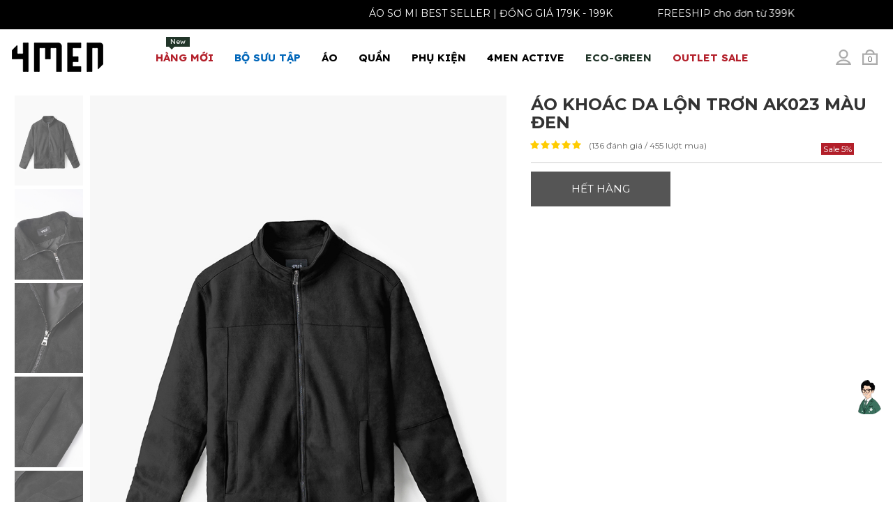

--- FILE ---
content_type: text/html; charset=UTF-8
request_url: https://4men.com.vn/ao-khoac-nam/ao-khoac-da-lon-tron-ak023-mau-den-20037.html
body_size: 27455
content:
 <!DOCTYPE html> <html xmlns="http://www.w3.org/1999/xhtml" xml:lang="vi-vn" lang="vi-vn"> <head prefix= "og: http://ogp.me/ns# fb: http://ogp.me/ns/fb# product: http://ogp.me/ns/product#"> <meta http-equiv="Content-Type" content="text/html; charset=utf-8" /> <title>Áo Khoác Da Lộn Trơn AK023 Màu Đen - 4MEN®</title> <meta name="description" content="Sản phẩm: Áo Khoác Da Lộn Trơn AK023 Màu Đen - Mã SP: AK023-DEN thuộc danh mục Áo Khoác Nam - Giá bán: 645.000 tại 4MEN(R)" /> <meta name="keywords" content="Áo, Khoác, Da, Lộn, Trơn, AK023, Màu, Đen" /> <meta name="viewport" content="width=device-width, initial-scale=1.0, maximum-scale=2.0, user-scalable=yes" /> <meta name="apple-mobile-web-app-capable" content="yes" /> <link rel="manifest" href="https://4men.com.vn/manifest.json"> <meta name="theme-color" content="#131313"/> <link rel="shortcut icon" type="image/x-icon" href="/favicon.ico" /> <base href="https://4men.com.vn/" /> <link rel="canonical" href="https://4men.com.vn/ao-khoac-nam/ao-khoac-da-lon-tron-ak023-mau-den-20037.html" /> <link rel="next" href="https://4men.com.vn/ao-khoac-nam/ao-khoac-du-chong-nang-uv-prox-1-lop-tron-form-regular-ak072-36579.html" /> <!-- Google verify adsplus --> <meta name="google-site-verification" content="jxX7EYqqsNkGALfHE3bLHbxoDHsnVsBzDatJ12kDyI0" /> <!-- End google verify adsplus --> <meta name="generator" content="4MEN" /> <meta name="robots" content="index,follow" /> <meta name="revisit-after" content="0 days" /> <meta name="distribution" content="global" /> <meta name="search engine" content="www.google.com, www.google.com.vn, www.google.co.uk, www.google.it, www.google.es, www.google.com.au, www.altaVista.com, www.aol.com, www.infoseek.com, www.excite.com, www.hotbot.com, www.lycos.com, www.magellan.com, www.cnet.com, www.voila.com, www.google.fr, www.yahoo.fr, www.yahoo.com, www.alltheweb.com, www.msn.com, www.netscape.com, www.nomade.com" /> <meta name="author" content="4MEN(R)" /> <meta name="copyright" content="4MEN® © 2016" /> <meta name="all" content="index,follow" /> <meta name="rating" content="general" /> <meta name="googlebot" content="index,follow" /> <meta name="DC.title" content="Vietnam" /> <meta name="geo.region" content="VN-vn" /> <meta name="geo.placename" content="Vietnam" /> <meta name="geo.position" content="14.0583240;108.2771990" /> <meta name="ICBM" content="14.0583240, 108.2771990" /> <meta property="og:site_name" content="4MEN(R)" /> <meta property="og:image" content="https://4men.com.vn/thumbs/2021/12/ao-khoac-da-lon-tron-ak023-mau-den-20037-p.JPG" /> <meta property="og:title" content="Áo Khoác Da Lộn Trơn AK023 Màu Đen - 4MEN®" /> <meta property="og:description" content="Sản phẩm: Áo Khoác Da Lộn Trơn AK023 Màu Đen - Mã SP: AK023-DEN thuộc danh mục Áo Khoác Nam - Giá bán: 645.000 tại 4MEN(R)" /> <meta property="og:url" content="https://4men.com.vn/ao-khoac-nam/ao-khoac-da-lon-tron-ak023-mau-den-20037.html" /> <meta property="og:type" content="article" /> <meta property="fb:admins" content="100002775505793" /> <meta property="fb:app_id" content="716484331702230" /> <meta property="place:location:latitude" content="14.0583240" /> <meta property="place:location:longitude" content="108.2771990" /> <meta http-equiv="x-dns-prefetch-control" content="on"> <link rel="dns-prefetch" href="https://www.google-analytics.com"> <link rel="preload" href="https://4men.com.vn/style/frontend/css/frontend.css?v=8.123" as="style"> <link rel="preload" href="https://4men.com.vn/style/frontend/js/js.preload.js?v=8.123" as="script"> <link rel="preconnect" href="https://fonts.googleapis.com"> <link rel="preconnect" href="https://fonts.gstatic.com" crossorigin> <link href="https://fonts.googleapis.com/css2?family=Montserrat:ital,wght@0,400;0,700;1,400;1,700&display=swap" rel="stylesheet"> <link href="https://fonts.googleapis.com/css2?family=Lexend:wght@400;700&display=swap" rel="stylesheet"> <script type="text/javascript">	var base_url="https://4men.com.vn/";	var current_url="https://4men.com.vn/ao-khoac-nam/ao-khoac-da-lon-tron-ak023-mau-den-20037.html";	var cookie_domain=".4men.com.vn";	var cookie_prefix="4MEN_";	var current_script="product";	var product_id=16439;	var catalogue_id=14;	var current_id=20037; var current_page = 1;	var canonical_url = "https://4men.com.vn/ao-khoac-nam/ao-khoac-da-lon-tron-ak023-mau-den-20037.html"; var gtag_event = ""; var gtag_event_category = ""; var gtag_event_label = ""; var impressionsGTM = []; </script> <link rel="stylesheet" href="https://4men.com.vn/style/frontend/js/vendors/select/jquery.selectBoxIt.css"> <style type="text/css">	* { -webkit-box-sizing: border-box; -moz-box-sizing: border-box; box-sizing: border-box; } *:before, *:after { -webkit-box-sizing: border-box; -moz-box-sizing: border-box; box-sizing: border-box; } @-ms-viewport { width: device-width; } html { font-family: "Montserrat", Tahoma, Geneva, sans-serif; -webkit-text-size-adjust: 100%; -ms-text-size-adjust: 100%; -webkit-tap-highlight-color: rgba(0, 0, 0, 0); } body {	margin: 0; font-family: "Montserrat", Tahoma, Geneva, sans-serif; font-size: 14px; color: #333; position: relative; background:#fff;	width:100%;	/*	line-height: 1.42857143;	letter-spacing:0.3px;*/ } #header4 {	position: absolute; top: 0; left: 0; right: 0; } header {	display:block; height: 80px;	max-height: 80px; background: #fff; position: relative;	z-index:997 !important;	padding:10px 0 5px 0; } #header4 header {background: none;} #header4 header .collapse.in .dropdown a, #header4 header .dropdown-menu a{color:#333;} a { background-color: transparent; color: #333; text-decoration: none; } ul, ol, li {	margin: 0 0 10px 0; list-style: none; padding: 0;	} select {background: #f3f3f3; border:1px solid #f3f3f3;} button, input { margin:0; font-size: inherit; line-height: inherit; font-family:"Montserrat", Tahoma, Geneva, sans-serif } label { display: inline-block; max-width: 100%; margin-bottom: 5px; } img {border: 0;vertical-align: middle; max-width:100%;} h1 { margin: .67em 0; font-size:30px; font-weight:bold; line-height:1.1; margin-top:15px; text-transform:uppercase; } h2 { margin: .67em 0; font-size:26px; font-weight:bold; line-height:1.1; margin-top:15px; text-transform:uppercase; } h1, h2, h3, h4, h5, h6{ font-weight: 400; line-height: 1.1; color: inherit; } h1, h2, h3 { margin-top: 20px; margin-bottom: 10px; } .clr {clear:both;} hr { margin-top: 10px; margin-bottom: 10px; border: 0; border-top: 1px solid #eee; clear:both; } .clearfix:before, .clearfix:after, .clf:before, .clf:after, .container:before, .container:after, .row:before, .row:after, .nav:before, .nav:after, .nb:before, .nb:after, .nb-header:before, .nb-header:after, .nb-collapse:before, .nb-collapse:after { display: table; content: " "; } .clearfix:after, .clf:after, .container:after, .row:after, .nav:after, .nb:after, .nb-header:after, .nb-collapse:after{ clear: both; } .collapse { display: none; } .pull-right { float: right !important; } .pull-left { float: left !important; } .hide { display: none !important; } .show { display: block !important; } .invisible { visibility: hidden; } .hidden { display: none !important; } .sr-only { position: absolute; width: 1px; height: 1px; padding: 0; margin: -1px; overflow: hidden; clip: rect(0, 0, 0, 0); border: 0; } .sr-only-focusable:active, .sr-only-focusable:focus { position: static; width: auto; height: auto; margin: 0; overflow: visible; clip: auto; } [role="button"] { cursor: pointer; } .page-header { padding-bottom: 9px; margin: 40px 0 20px; border-bottom: 1px solid #eee; } .container { padding: 0 10px; margin: auto; max-width:99%; } .row { margin-right: -15px; margin-left: -15px; } .col-xs-3, .col-xs-4, .col-xs-5, .col-xs-6, .col-xs-7, .col-xs-8, .col-xs-9,.col-xs-12, .col-sm-3, .col-sm-4, .col-md-3, .col-sm-5, .col-sm-6, .col-sm-7, .col-sm-8, .col-sm-12, .col-md-3, .col-md-4, .col-md-5, .col-md-6, .col-md-7, .col-md-8, .col-md-9, .col-md-10, .col-md-12 { position: relative; min-height: 1px; padding:0 15px; } .s10 { margin-bottom: 10px !important; } .s20 { margin-bottom: 20px !important; } .s30 { margin-bottom: 30px !important; } .s40 { margin-bottom: 40px !important; } .s50 { margin-bottom: 50px !important; } .p10 { padding-top: 10px !important; } .p20 { padding-top: 20px !important; } .p30 { padding-top: 30px !important; } .p40 { padding-top: 40px !important; } .p50 { padding-top: 50px !important; } .nav { padding-left: 0; margin-bottom: 0; list-style: none; } .nav > li { position: relative; display: block; } .nav > li > a { position: relative; display: block; padding: 10px 15px;font-size: 15px; } .nav .open > a { background-color: #eee; border-color: #337ab7; } .nav .nav-divider { height: 1px; margin: 9px 0; overflow: hidden; background-color: #e5e5e5; } .nav > li > a > img { max-width: none; } .nb-collapse { padding-right: 15px; padding-left: 15px; overflow-x: visible; -webkit-overflow-scrolling: touch; border-top: 1px solid transparent; -webkit-box-shadow: inset 0 1px 0 rgba(255, 255, 255, .1); box-shadow: inset 0 1px 0 rgba(255, 255, 255, .1); } .nb-collapse.in { overflow-y: auto; } .nb-fixed-bottom .nb-collapse { max-height: 340px; } .nb-brand { float: left; height: 50px; padding: 15px 15px; font-size: 18px; line-height: 20px; } .nb-brand > img { display: block; margin-top:2px; transition: .4s; } .nb-toggle { position: relative; float: right; padding: 9px 10px; background-color: transparent; background-image: none; border: 1px solid transparent; border-radius:0px; width:35px; height:32px; text-align:center; } .nb-nav { margin: 7.5px -15px; } .nb-nav > li > a { padding-top: 10px 0; line-height: 20px;	font-family: "Lexend", sans-serif;	font-weight: bold; } .nb-nav > li > .dropdown-menu { margin-top: 0; border-top-left-radius: 0; border-top-right-radius: 0; } .nb-btn { margin-top: 8px; margin-bottom: 8px; } .nb-btn.btn-sm { margin-top: 10px; margin-bottom: 10px; } .nb-btn.btn-xs { margin-top: 14px; margin-bottom: 14px; } .nb-text { margin-top: 15px; margin-bottom: 15px; } .nb-brand { color: #777; } .nb-text { color: #777; } .nb-nav > li > a { color: #000; } .nb-nav > .active > a { color: #555; background-color: #e7e7e7; } .nb-toggle { float: right; } .nb-toggle.s-fa.s-fa-cart-bag-gray-light { font-size: 11px; line-height: 28px; } .nb-toggle.s-fa-cart-bag-gray-light:before { position: absolute; left: 4px; } .nb-collapse, .nb-form { border-color: #e7e7e7; } .nb-nav > .open > a { color: #555; background-color: #e7e7e7; } .collapsing { position: relative; height: 0; overflow: hidden; -webkit-transition-timing-function: ease; -o-transition-timing-function: ease; transition-timing-function: ease; -webkit-transition-duration: .35s; -o-transition-duration: .35s; transition-duration: .35s; -webkit-transition-property: height, visibility; -o-transition-property: height, visibility; transition-property: height, visibility; } .nav-badge { height: 14px; line-height: 14px; position: absolute; background: #b31f2a; top: 0px; padding: 0 6px; font-size: 10px; text-transform: none; right: 12px; color: #FFF; font-weight: normal; } .nav-badge:after { content: ''; position: absolute; border-style: solid; border-width: 4px 4px 0; border-color: #b31f2a transparent; display: block; width: 0; z-index: 1; bottom: -4px; left: 4px; } .nav-trigger { background: rgba(0,0,0,0.3); color: #fff; width: 60px; height: 60px; line-height: 60px; text-align: center; font-size: 23px; position: fixed; top: 22px; left: 20px !important; transition: .4s; z-index: 999999; cursor: pointer; } .caret { display: inline-block; width: 0; height: 0; margin-left: 2px; vertical-align: middle; border-top: 4px dashed; border-right: 4px solid transparent; border-left: 4px solid transparent; } .dropup, .dropdown { position: relative; } .dropdown-toggle:focus { outline: 0; } .dropdown-menu { position: absolute; top: 100%; left: 0; z-index: 1000; display: none; float: left; min-width: 280px; padding: 5px 0; margin: 2px 0 0; font-size: 14px; text-align: left; list-style: none; background-color: #fff; -webkit-background-clip: padding-box; background-clip: padding-box; border: 1px solid #ccc; border: 1px solid rgba(0, 0, 0, .15); border-radius: 4px; -webkit-box-shadow: 0 6px 12px rgba(0, 0, 0, .175); box-shadow: 0 6px 12px rgba(0, 0, 0, .175); } .dropdown-menu.pull-right { right: 0; left: auto; } .dropdown-menu .divider { height: 1px; margin: 9px 0; overflow: hidden; background-color: #e5e5e5; } .dropdown-menu > li > a { display: block; padding: 3px 20px; clear: both; font-weight: normal; line-height: 1.42857143; color: #333;	/* white-space: nowrap; */ } .dropdown-menu > .active > a{ color: #fff; text-decoration: none; background-color: #337ab7; outline: 0; } .open > .dropdown-menu { display: block; } .open > a { outline: 0; } .dropdown-menu-right { right: 0; left: auto; } .dropdown-menu-left { right: auto; left: 0; } .dropdown-header { display: block; padding: 3px 20px; font-size: 12px; line-height: 1.42857143; color: #777; white-space: nowrap; } .dropdown-backdrop { position: fixed; top: 0; right: 0; bottom: 0; left: 0; z-index: 990; } .pull-right > .dropdown-menu { right: 0; left: auto; } .dropup .caret { content: ""; border-top: 0; border-bottom: 4px solid; } .dropup .dropdown-menu { top: auto; bottom: 100%; margin-bottom: 2px; } .nb-brand { padding: 0; } .nb > .container .nb-brand { margin-left: 0px; } .nb { background: transparent; text-transform: uppercase; font-size: 14px;	height:30px; position: relative; min-height: 50px; margin-bottom: 20px; border: 1px solid transparent; } .nb-nav { margin: -15px 0px 0px; } .nav > li > a { padding: 20px 15px; } .header-xtra { position: relative; margin-top:10px; margin-left: 50px; } .header-xtra span, .nb-toggle { width: 32px; height: 32px; display:inline-block; line-height: 32px; text-align: center; margin-left: 3px; font-size: 14px; color: #444; cursor: pointer; transition: .4s; position: relative;	padding-top:8px; float: right; } .top_bar { height: 37px; background: #292929; border-top: 1px solid #2f2e2a; position: relative;	overflow:hidden; } .top_bar a {color:#cccccc;} .tb_center,.tb_right { padding: 10px 0; } .tb_center ul li,.tb_right ul li { float: left; color: #b31f2a; position: relative; } .tb_center ul li { margin-right: 20px;} .tb_right ul li { margin-left: 20px; } .tb_center ul li:last-child:after,.tb_right ul li:last-child:after { clear:both;	content:"";	display:block; } .tb_center ul li:first-child:before, .tb_center ul li:nth-child(2):before{ margin-top: 2px;	margin-right: 5px; width: 13px; height: 13px; display: block; float: left; content: "";} .topsearch form input { border: 1px solid #666; width: 331px; height: 50px; font-size: 14px; padding: 0 20px; line-height: 48px; } .searchtop {	display:none; position: absolute;	z-index: 1000 !important; right: 0; margin-top: 40px; } /* .topsearch:hover .searchtop { opacity: 1; visibility: visible; margin-top: 12px; transition: .4s; }*/ .topcart, .topsearch, .topaccount { display: inline-block; } .topaccount[login="1"]:hover .topaccount-info {	opacity: 1; visibility: visible; transition: .4s; } .topaccount-info { border: solid 1px #666; width: 250px; background: #fff; padding: 10px; position: absolute; right: 0; top: 35px; opacity: 0; visibility: hidden; transition: .4s; z-index: 99999; height: auto; overflow: auto; overflow-x: hidden !important; } .topaccount-info a:hover {	text-decoration: underline; } .cart-info { border: solid 1px #666; width: 330px; background: #fff; padding: 25px 25px 35px; position: absolute; right: 0; top: 25px; opacity: 0; visibility: hidden; transition: .4s; z-index: 99999; height: 465px; overflow: auto; overflow-x: hidden !important; } .cart-info:after { content: ""; height: 12px; background: #fff; width: 100%; position: absolute; top: -12px; left: 0; right: 0; opacity: 0; } .mega-menu { border: none; position: absolute; left: 0px !important; width: 100%; top: 45px; max-width: 1170px; right: 0px !important; margin: 0px auto; border-radius: 0px; padding: 20px ;	padding-top:10px; -webkit-box-shadow: 0 -1px 2px rgba(0,0,0,.06); -moz-box-shadow: 0 -1px 2px rgba(0,0,0,.06); box-shadow: 0 -1px 2px rgba(0,0,0,.06);	background:#fafafa; } @media(min-width:768px){	.mega-menu {	position: fixed;	left: 0px !important;	top: 110px;	bottom: 0px;	right: 0px !important;	margin: 0px auto; max-width: 100%;	padding: 30px;	-webkit-box-shadow: 0 -1px 2px rgba(0, 0, 0, .06);	-moz-box-shadow: 0 -1px 2px rgba(0,0,0,.06);	box-shadow: 0 -1px 2px rgba(0, 0, 0, .06);	background: #fafafa;	z-index: 998 !important;	}	.sticky-wrapper.is-sticky .mega-menu{	top: 70px;	} } .mega-menu li h5,.mega-menu li h5 a {	font-weight:bold;	font-size:15px;	color:#333;	position:static;	padding:0px;	margin:0px; } .mega-menu li h5 a {padding:10px 0 10px;} .mega-menu li h5 a:after {background:none;} .nb-right .submenu { left: 0px; right: auto !important; } .submenu { border: none; -webkit-box-shadow: 0 -1px 2px rgba(0,0,0,.06); -moz-box-shadow: 0 -1px 2px rgba(0,0,0,.06); box-shadow: 0 -1px 2px rgba(0,0,0,.06); padding: 0; border-radius: 0px; } .submenu li {margin-bottom:0px;} .submenu a { border-bottom: 1px solid #ededed; padding: 10px 40px 10px 20px !important; font-size: 14px; color: #666; display: table; width: 100%; text-transform: none; position: relative !important; } .mega-menu li { width: 25%; float: left;	padding-right: 30px; } .mega-menu li a { width: 100%; display: table; padding: 10px 0 10px 15px; font-size: 14px; color: #666; text-transform: none; position: relative !important;	line-height:17px; } .nav > li.mmenu , .nav > li.mmenu a { position: static; } .bcrumbs {	min-height: 35px; background: #f8f8f8;	padding:10px 0; } .bcrumbs ul {margin-bottom:0px; overflow:auto; flex-wrap: nowrap !important; display: flex;} .bcrumbs ul li { margin-right: 5px;	margin-top:3px;	margin-bottom:3px;	display: flex; flex-shrink: 0 !important;	display: -ms-flexbox; -ms-flex-align: center;	-ms-flex-negative: 0 !important; flex-shrink: 0 !important; } .bcrumbs ul li:after { content: "/"; color: #333;	margin-left:5px;	float:right; } .bcrumbs ul li:last-child:after { display: none; } .bcrumbs ul li a { color: #333333;	font-size:13px; } .side-widget h3,.side-widget h5 { font-size: 16px; font-weight: bold; text-transform: uppercase; position: relative; overflow: hidden; margin: 0 0 9px; } .side-widget h3:after, .side-widget h5:after { content: ""; background: #cccccc; height: 1px; position: absolute; top: 9px; left: 0; width: 100%; } .side-widget h3 span, .side-widget h5 span { background: #fff; padding-right: 15px; position: relative; z-index: 88; margin: 0 0 20px;	font-size:17px; font-weight:bold; color:#333; line-height:25px; } .brand-list li, .color-list li, .size-list li, .c-l li { margin-bottom: 10px; } /* Tmd */ aside.col-md-3 {	/*margin-right:0px; padding-right:0px; */	max-width:300px;	} .hidden-load,.hidden-load-xs,.hidden-load-sm, .hidden-load-md {display:none;} .header-description {clear:both;} .c-l li:before{content:"\203A";margin-right:7px} .fwp {margin:15px 0; border-bottom:1px solid #eee; position: relative;} .fwp:after {display:block; clear:both; content:"";} #cat-filter-catalogue { border-top: 1px solid #eee; padding: 5px 0px 0px 0px; margin: 0px; display: flex; align-items: center; justify-content: center; } #cat-filter-more {padding-top: 5px; margin-top: 5px; padding-bottom: 10px;} #cat-filter-more::after {content: ""; clear: both; display: block;} #cat-filter-catalogue ul { background: transparent; padding: 0; font-size: 13px; line-height: 17px; margin-bottom: 0; flex-wrap: nowrap!important; display: flex; overflow: auto; } #cat-filter-catalogue ul li:first-child{ margin-left: 0px; } #cat-filter-catalogue ul li { display: inline-block; scroll-snap-align: start; } #cat-filter-catalogue ul li a, .btn-tag { border: 0; border-radius: 15px; box-sizing: border-box; color: #2d2d2d; display: inline-block; font-size: 10px; font-weight: 900; height: 30px; line-height: 12px; padding: 9px 15px; text-decoration: none; text-transform: uppercase; white-space: nowrap; background: #eee; margin: 8px 4px 0; } #cat-filter-catalogue ul li a:hover, #cat-filter-catalogue ul li a.active {	border-color: #333; background: #333; color: #FFF;	text-decoration: none; } .btn-tag:hover {text-decoration: underline;} .cat-filter-container { width: 155px; float: left; margin-left: 10px; margin-bottom: 10px; } .cat-filter-container-field { position: relative; } .cat-filter-container-field-box { display: none; position: absolute; padding: 26px; width: 320px; background: rgb(250, 250, 250); border: 1px solid rgb(207, 207, 207); z-index: 1; margin-top: -1px; } .catalogue-filter-price .filter-price__title{ margin-top: 7px; text-align: center; } .cat-filter-container-field-box.start-right { right: 0px; } .cat-filter-container-field-box.start-left { left: 0px; } .cat-filter-container-button { border: 1px solid #cfcfcf; width: auto; cursor: pointer; margin: 0px; padding: 0px; border-radius: 0px; overflow: hidden; display: block; position: relative; text-align: center; width: 100%; background: none; height: 34px; line-height: 34px; margin-top: -5px; text-align: left; padding-left: 10px; z-index: 2; } .cat-filter-container-button[active="1"] { background: #fafafa; border-bottom-color: #fafafa; } .cat-filter-container-button::after { content: "\f107"; display: inline-block; font: normal normal normal 14px/1 FontAwesome; font-size: inherit; text-rendering: auto; -webkit-font-smoothing: antialiased; -moz-osx-font-smoothing: grayscale; transform: translate(0, 0); float: right; line-height: 40px; margin-right: 10px; } /* Mobile */ .cat-filter-mobile-row,.cat-filter-mobile-row-flex { padding: 5px 0px 0px 0px; margin: 0px; } .cat-filter-mobile-row-flex { display: flex; } .cat-filter-mobile-row {padding-top: 5px; margin-top: 5px; padding-bottom: 10px; border-bottom: 1px solid #eee;} .cat-filter-mobile-row::after {content: ""; clear: both; display: block;} .cat-filter-mobile-container .catalogue-filter-price {padding:20px;} .cat-filter-mobile-container-flex ul { background: transparent; padding: 0; font-size: 13px; line-height: 17px; margin-bottom: 0; flex-wrap: nowrap!important; display: flex; overflow: auto; } .cat-filter-mobile-container-flex ul li:first-child{ margin-left: 0px; } .cat-filter-mobile-container-flex ul li { display: inline-block; scroll-snap-align: start; } .cat-filter-mobile-container-flex ul li span { border: 0; box-sizing: border-box; color: #2d2d2d; display: inline-block; font-size: 10px; font-weight: 900; height: 30px; line-height: 12px; padding: 9px 15px; text-decoration: none; text-transform: uppercase; white-space: nowrap; background: #eee; margin: 8px 4px 0; min-width: 40px; text-align: center; } .cat-filter-mobile-container-flex ul li span.active { background: #aaa; } .fwp .c-l {margin-top:10px; margin-bottom:0px;} .fwp .c-l li {margin-right: 1%; float: left; width: 32.333%; padding: 0px;	height:17px;	overflow:hidden; text-overflow: ellipsis; white-space: nowrap;} .fwp .c-l li:before {	margin-right:7px; width: 13px; height: 13px; display: inline-block; content: ""; background-size: 13px;	background-image: url("data:image/svg+xml;charset=utf8,%3Csvg width='1792' height='1792' xmlns='http://www.w3.org/2000/svg' preserveAspectRatio='xMidYMid meet'%3E%3Cpath fill='%23333' d='M1299 813l-422 422q-19 19-45 19t-45-19l-294-294q-19-19-19-45t19-45l102-102q19-19 45-19t45 19l147 147 275-275q19-19 45-19t45 19l102 102q19 19 19 45t-19 45zm141 83q0-148-73-273t-198-198-273-73-273 73-198 198-73 273 73 273 198 198 273 73 273-73 198-198 73-273zm224 0q0 209-103 385.5t-279.5 279.5-385.5 103-385.5-103-279.5-279.5-103-385.5 103-385.5 279.5-279.5 385.5-103 385.5 103 279.5 279.5 103 385.5z'/%3E%3C/svg%3E"); } .fwp .c-l li.active:before, .fwp .c-l li:hover:before, .c-l li.active:before { background-image: url("data:image/svg+xml;charset=utf8,%3Csvg width='1792' height='1792' xmlns='http://www.w3.org/2000/svg' preserveAspectRatio='xMidYMid meet'%3E%3Cpath fill='%23c80204' d='M1299 813l-422 422q-19 19-45 19t-45-19l-294-294q-19-19-19-45t19-45l102-102q19-19 45-19t45 19l147 147 275-275q19-19 45-19t45 19l102 102q19 19 19 45t-19 45zm141 83q0-148-73-273t-198-198-273-73-273 73-198 198-73 273 73 273 198 198 273 73 273-73 198-198 73-273zm224 0q0 209-103 385.5t-279.5 279.5-385.5 103-385.5-103-279.5-279.5-103-385.5 103-385.5 279.5-279.5 385.5-103 385.5 103 279.5 279.5 103 385.5z'/%3E%3C/svg%3E"); } .fwp .c-l li.active a {color:#333} .fwp h2 {font-weight:bold; font-size:15px; margin-top:10px; line-height:1.1} .fwp .filter-more {float:right; width: 330px;} .catalogue-header-title {text-align: center; font-size:30px; font-weight:bold; line-height:1.1; margin-top:15px; text-transform:uppercase; } .fwp .fwp-header-title-full {width: 100%; display: block; text-align: center;} @media (min-width:1200px) { .fwp .fwp-header-title {width: 100%;} .fwp .filter-more {position: absolute; top: 0; right: 0;} .fwp .filter-more .show {float:right; margin:5px 15px;} .fwp .filter-more .show a {margin-left:5px;} .fwp .filter-more .show a:before{	width: 22px; height: 22px; background-size: 22px;	display: inline-block;	background-repeat:no-repeat; content: ""; } .fwp .filter-more .show a#grid:before {	background-image: url("data:image/svg+xml;charset=utf8,%3Csvg xmlns='http://www.w3.org/2000/svg' fill='%23ababab' width='24' height='24' viewBox='0 0 24 24'%3E%3Cpath d='M11 11h-11v-11h11v11zm13 0h-11v-11h11v11zm-13 13h-11v-11h11v11zm13 0h-11v-11h11v11z'/%3E%3C/svg%3E");	width: 20px; height: 20px; background-size: 19px; } .fwp .filter-more .show a#grid:hover:before, .fwp .filter-more .show a#grid.active:before {	background-image: url("data:image/svg+xml;charset=utf8,%3Csvg xmlns='http://www.w3.org/2000/svg' fill='%23333' width='24' height='24' viewBox='0 0 24 24'%3E%3Cpath d='M11 11h-11v-11h11v11zm13 0h-11v-11h11v11zm-13 13h-11v-11h11v11zm13 0h-11v-11h11v11z'/%3E%3C/svg%3E") ; } .fwp .filter-more .show a#list:before {	background-image: url("data:image/svg+xml;charset=utf8,%3Csvg xmlns='http://www.w3.org/2000/svg' fill='%23ababab' width='24' height='24' viewBox='0 0 24 24'%3E%3Cpath d='M4 22h-4v-4h4v4zm0-12h-4v4h4v-4zm0-8h-4v4h4v-4zm3 0v4h17v-4h-17zm0 12h17v-4h-17v4zm0 8h17v-4h-17v4z'/%3E%3C/svg%3E"); } .fwp .filter-more .show a#list:hover:before, .fwp .filter-more .show a#list.active:before {	background-image: url("data:image/svg+xml;charset=utf8,%3Csvg xmlns='http://www.w3.org/2000/svg' fill='%23333' width='24' height='24' viewBox='0 0 24 24'%3E%3Cpath d='M4 22h-4v-4h4v4zm0-12h-4v4h4v-4zm0-8h-4v4h4v-4zm3 0v4h17v-4h-17zm0 12h17v-4h-17v4zm0 8h17v-4h-17v4z'/%3E%3C/svg%3E") ; } .fwp .filter-more .show a.active {color:#444;} .fwp label {float:right;} #product-items {margin: 0 -12px;}	#product-items.products-list {margin:0px;}	.products-list .pro {margin:0px;} } #product-items { position: relative;} #product-items .waiting-box {position: absolute;top: 0px; right: 0px; bottom: 0; left: 0; background: #fff; opacity: 0.7; display: none; width: 100%; height: 100%; padding-top: 50px; } #product-items .waiting-box::before {display: block; padding: 20px; text-align: center; content: "Đang tải dữ liệu...."; font-size: 24px;} @media (max-width:1199px) {	.fwp .filter-more .show {display:none;}	.fwp label {float:none;} } .filter-wrap-tools {line-height: 30px; float: right; height: 32px; font-size: 13px; text-align: center;} .filter-wrap-tools:after {display: block; content: ""; height: 1px ; clear: both;} .filter-wrap-tools li {position: relative; display: inline-block; padding-left: 10px; padding-right: 10px; border: 1px solid transparent; z-index: 101; line-height: 30px; cursor: pointer; text-align: center;} .filter-wrap-tools li.filter-catalogue {margin-right: -2px;} .filter-wrap-tools li.filter-sort {border-left: 1px solid #eee; margin-left: -2px;} .filter-wrap-tools li ul {display: none; width: 200px; position: absolute; z-index: 100; background: #fafafa; left: -1px; border: 1px solid #eee;} .filter-wrap-tools li.sub-lastest ul {left: auto; right: -1px;} .filter-wrap-tools li ul li {line-height: 20px; padding: 5px; border: none; display: block; border: 1px solid transparent; border-bottom: 1px solid #eee; text-align: left;} .filter-wrap-tools li ul li a {color: #000;} .filter-wrap-tools li ul li:last-child {border-bottom: none;} .filter-wrap-tools li ul li:hover {border: 1px solid transparent; border-bottom: 1px solid #eee;} .filter-wrap-tools li ul li:last-child:hover {border-bottom: 1px solid transparent;} .filter-wrap-tools li:hover ul, .filter-wrap-tools li:active ul, .filter-wrap-tools li:focus ul {display: block;} .filter-wrap-tools li:hover , .filter-wrap-tools li:active, .filter-wrap-tools li:focus {background: #fff; border: 1px solid #eee;} .filter-wrap-tools .s-fa-angle-down-gray:before {height: 8px; background-size: 8px; width: 16px;}	@media (min-width:768px) {	.filter-wrap-tools {background: none;}	} @media (max-width:767px) { .fwp .fwp-header-title {width: 100%;} .fwp .filter-more { width: 100%; float: none; margin: auto;} .filter-wrap-tools {width: 100%; background: #fafafa;} .filter-wrap-tools li {width: 49.5%;} .filter-wrap-tools li ul li {display: block; width: 100%; } } .fwp label {font-weight:normal;} .fwp select { width: 130px; height: 30px; position: relative; padding: 5px; text-align: center; font-weight: normal; border-radius: 0; display: inline-block; font-family: Tahoma,Geneva,sans-serif; line-height: 1.42857143; font-size: 15px; } .fwp .product-rating {padding:0px !important;} /*.fwp .col-md-3 { padding-top: 9px; }*/ .fwp .col-md-3 a { color: #666666; cursor: pointer; } .fwp .col-md-3 a.active { color: #b31f2a; } .visible-xs, .visible-sm, .visible-md {display:none;} @media (max-width: 767px){	.visible-xs {display:block;} } @media (min-width: 768px) and (max-width: 991px){	.visible-sm {display:block;} } @media (min-width: 992px){	.visible-md {display:block;} } @media (max-device-width: 480px) and (orientation: landscape) { .nb-fixed-bottom .nb-collapse { max-height: 200px; } } @media (max-width: 767px) {	.nav-badge {right:0px;}	header {height:55px !important; padding-top:10px !important; background:#fafafa;}	#header4 header {background: none;}	.is-sticky header, #header4 .is-sticky header {height:55px !important; padding-top:0px !important;}	.nb {margin-bottom:0px;}	.nb-brand > img {height:40px; margin-top:0px;} .sticky-wrapper.is-sticky header .nb-brand > img {margin-top:5px;}	.nb-toggle {padding: 2px; margin-left: 5px}	.is-sticky .nb-toggle {margin-top:9px;} .hidden-xs { display: none !important; } .f-categories {padding-top:0px !important;} .col-xs-3, .col-xs-4, .col-xs-5, .col-xs-6, .col-xs-7, .col-xs-8, .col-xs-9, .col-xs-12 { float: left; } .col-xs-12 { width: 100%; } .col-xs-9 { width: 75%; } .col-xs-8 { width: 66.666667%; } .col-xs-7 { width: 58.33333333%; } .col-xs-6 { width: 50%; } .col-xs-5 {	width: 41.66666667%; } .col-xs-4 { width: 33.333333%; } .col-xs-3 { width: 25%; } } @media (min-width: 768px) {	/*	.container { width: 750px; }*/ .col-sm-3, .col-sm-4, .col-sm-5, .col-sm-6, .col-sm-7, .col-sm-8, .col-sm-12 { float: left; } .col-sm-12 {width:100%;} .col-sm-7 { width: 58.33333333%; } .col-sm-5 { width: 41.66666667%; } .col-sm-8 { width: 66.66666667%; } .col-sm-6 { width: 50%; } .col-sm-3 { width: 25%; } .col-sm-4 { width: 33.33333333%; } .nb { border-radius: 4px; } .nb-header { float: left; } .nb-collapse { width: auto; border-top: 0; -webkit-box-shadow: none; box-shadow: none; } .nb-collapse.collapse { text-align: center; display: block !important; height: auto !important; padding-bottom: 0; overflow: visible !important; } .nb-collapse.in { overflow-y: visible; } .nb-static-top .nb-collapse, .nb-fixed-bottom .nb-collapse { padding-right: 0; padding-left: 0; } .container > .nb-header, .container > .nb-collapse { margin-right: 0; margin-left: 0; } .nb > .container .nb-brand { margin-left: -15px; } .nb-toggle { display: none; } .nb-nav { margin: 0; } .nb-nav > li { float: left; } .nb-nav > li > a { padding-top: 15px 5px; } .nb-text { float: left; margin-right: 15px; margin-left: 15px; } .nb-left { float: left !important; } .nb-right { display: inline-block; } .nb-right ~ .nb-right { margin-right: 0; } .nb-right .dropdown-menu { right: 0; left: auto; } .nb-right .dropdown-menu-left { right: auto; left: 0; } } @media (min-width: 992px) { /*.container { width: 970px; }*/ .col-md-12 { width: 100%; } .col-md-10 { width: 83.33333333%; } .col-md-9 { width: 75%; } .col-md-8 { width: 66.66666667%; } .col-md-7 {	width: 58.33333333%; } .col-md-6 { width: 50%; } .col-md-5 { width: 41.66666667%; } .col-md-4 { width: 33.33333333%; } .col-md-3 { width: 25%; } .col-md-3, .col-md-4, .col-md-5, .col-md-6, .col-md-7, .col-md-8, .col-md-9, .col-md-10, .col-md-12 {	float: left;	} .hidden-md { display: none !important; } } @media (min-width: 1200px) { .container { /* width: 1170px;*/	width:100%; } } @media only screen and (min-width: 992px) and (max-width: 1199px){ .nb-default .header-xtra{ margin-left: 0; } } @media only screen and (min-width: 768px) and (max-width: 1199px) { .tb_center { margin-left: 0; padding: 10px 0px; } .tb_center ul li { font-size: 12px; } .nav > li > a { padding: 18px 10px; font-size: 12px; } .nb-brand > img {max-width: 100px; margin-top: 10px;} .nb-nav > li, .nb-nav > li a {padding-left: 5px; padding-right: 5px; font-size: 11px;} .header-xtra { margin-left: 25px; } .nb > .container .nb-brand { margin-top: -5px; } .mega-menu { padding: 15px; } } @media (max-width:991px){	.pro { margin-bottom:10px;}	.product-carousel3 .pro {width:auto;}	.fwp h1 {font-size:22px;} } @media (min-width:992px){ .shop-content .col-md-9.col-sm-8, .blog-content .col-md-9.col-sm-8 {	/*max-width:850px; */	width: calc(100% - 300px);	} } @media (max-width: 767px) { .pro { margin-bottom:10px; padding: 5px !important;}	.fwp h1 { float: none; display: block; text-align: center; margin-bottom: 10px; padding-right: 0; font-size: 17px; line-height: 20px;} .container { padding: 0 5px; }	.row {margin-right: -5px; margin-left: -5px;}	.col-xs-3,.col-xs-4, .col-sm-3,.col-sm-4, .col-md-3,.col-md-4, .col-sm-4, .col-md-4, .col-sm-5, .col-md-5, .col-xs-6, .col-xs-6, .col-xs-8, .col-xs-12 , .col-sm-6, .col-md-6, .col-sm-7, .col-md-7, .col-sm-8, .col-md-8, .col-md-9, .col-xs-9, .col-md-10, .col-xs-12, .col-md-12 { padding:5px} .tb_center { display: none; } .tb_right { float: none; margin: 0 auto; display: table; } .tb_right li { font-size: 11px; } .header-xtra { display: none; } .nb-collapse {	margin-top: 12px; padding: 15px 10px;	padding-bottom:30px; overflow-y: auto; border-top: 1px solid transparent; box-shadow: 0px 1px 0px rgba(255, 255, 255, 0.1) inset; position: relative; z-index: 9999; background:#efefef;	border-bottom:2px solid #b31f2a;	height: 250px;	min-height: 250px;	margin-left:-15px;	margin-right:-15px;	/*	max-height: calc(100vh - 99px);	height: calc(100vh - 99px); */	max-height: calc(100vh - 50px); height: calc(100vh - 50px);	width: 100%;	width: calc(100vw + 10px); } .mega-menu li { width: 100%; float: left; margin-bottom: 10px; } .nb-nav .open .dropdown-menu { float: none; width: auto; margin-top: 0px; background-color: transparent; border: 0px none; box-shadow: none; position: relative !important; height: 100%; padding-right: 20px; display: table; top: 0; } .mega-menu { padding: 15px; background: #fff !important; } .top-welcome { display: none; } .widget-footer { margin-bottom: 30px; display: table; } .dark-nav { display: table; background: transparent; width: 100%; margin-top: -65px; margin-bottom: 0px; } .side-menu { position: fixed; height: 100vh; width: 100%; background: #272727; top: 0; left: -100%; padding: 30px 40px 100px; transition: .4s; overflow:auto; overflow-x:hidden; } .nav-trigger { left: 20px !important; } .page_h{ float: none; padding: 0; width: auto; } .fwp .col-md-3, .fwp .col-md-5, .fwp .col-md-4{ float: none; display: inline-block; padding: 10px; }	.nav > li {margin-bottom: 0px;}	.nav > li > a {	padding: 10px 10px; font-weight: normal;	font-size: 14px;	} } .pro {width:25%; float:left; padding:12px; margin-bottom: 20px;	} .pro .item-thumb { position: relative; overflow: hidden;	text-align:center;	/*	max-width:264px;*/	margin:auto; } .product-carousel3 .pro,.slick_5_item .pro {width:auto;} .s-fa:before { display: inline-block; content: "";	width: 16px; height: 16px;	background-size: 16px;	} .product-rating {padding:10px 0;} .product-rating .s-fa {	display:inline-block; } .product-rating .s-fa:before {float:left;margin-top:3px;} .page_h { /* background: url(../images/bg/header_bg.jpg) no-repeat right; */	background: #444; background-size: cover; height: 447px; } .ph-i { height: 360px; width: 470px; border: 4px solid #fff; margin-top: 45px; float: right; padding: 0 50px; display: table; } .ph-i h2 { text-transform: uppercase; font-size: 36px; font-weight: bold; color: #fff; margin: 0 0 30px; position: relative; } .ph-i h2:after { content: ""; width: 230px; height: 2px; background: #FFF; position: absolute; bottom: -11px; left: 0; right: 0; margin: 0 auto; } .ph-i p { font-size: 14px; color: #fff; margin: 0 0 30px;	line-height:20px; } .ph_btn a { height: 31px; line-height: 31px; background: #40434b; padding: 0 20px; display: inline-block; font-size: 12px; color: #fff; text-transform: uppercase; margin: 0 9px; } .ph-ii { display: table-cell; vertical-align: middle; top: -4px; position: relative; } .page_hc2 {height:200px;} .page_hc2 .ph-i {height:160px; margin-top:20px; padding:15px 30px; text-align:center;} .page_hc2 .ph-i h2 {margin-bottom:15px;} .page_hc2 .ph-i p {margin-bottom:10px;} @media (max-width:1023px){ .fwp .c-l li {	margin-right: 1%; width: 32%;}	.fwp select {width: 110px; font-size:12px;} } @media (max-width:767px){	.pro {width:49%; margin:0 0.5%; margin-bottom:7px;}	.product-carousel3 .pro {width:auto;}	.fwp .c-l li {	margin-right: 2%;	width: 48%;} } /* Device tomodo */ .d-none {	display: none !important; } @media (max-width:360px){	.show-mobile-small {	display: block !important;	} } @media (min-width:361px) and (max-width:480px){	.show-mobile {	display: block !important;	} } @media (min-width:481px) and (max-width:600px){	.show-mobile-expand {	display: block !important;	} } @media (min-width:661px) and (max-width:767px){	.show-mobile-larget {	display: block !important;	} } @media (width:768px){	.show-tablet {	display: block !important;	} } @media (min-width:769px) and (max-width:991px){	.show-tablet-expand {	display: block !important;	} } @media (min-width:992px) and (max-width:1119px){	.show-tablet-larget {	display: block !important;	} } @media (min-width:1200px) and (max-width:1300px){	.show-desktop-small {	display: block !important;	} } @media (min-width:1301px) and (max-width:1400px){	.show-desktop {	display: block !important;	} } @media (min-width:1401px) and (max-width:1540px){	.show-desktop-expand {	display: block !important;	} } @media (min-width:1541px){	.show-desktop-larget {	display: block !important;	} } /* Hiện thị nhanh */ .show-device-2 {display: none;} .show-device-3 {display: none;} .show-device-4 {display: none;} @media (max-width:767px){	.show-device-2 {display: none !important;}	.show-device-3 {display: none !important;}	.show-device-4 {display: block !important;} } @media (min-width:768px) and (max-width:1023px){	.show-device-2 {display: none !important;}	.show-device-3 {display: block!important;}	.show-device-4 {display: none!important;} } @media (min-width:1024px){	.show-device-2 {display: block!important;}	.show-device-3 {display: none!important;}	.show-device-4 {display: none!important;} } /* End device tomodo*/ </style> <!-- Google tag (gtag.js) --> <!-- Analytic --> <script async src="https://www.googletagmanager.com/gtag/js?id=G-69B1E6J4F9"></script> <script> window.dataLayer = window.dataLayer || []; function gtag(){dataLayer.push(arguments);} gtag('js', new Date()); gtag('config', 'G-69B1E6J4F9'); </script> <!-- End Google tag (gtag.js) --> <!-- Google Tag Manager --> <script>(function(w,d,s,l,i){w[l]=w[l]||[];w[l].push({'gtm.start': new Date().getTime(),event:'gtm.js'});var f=d.getElementsByTagName(s)[0], j=d.createElement(s),dl=l!='dataLayer'?'&l='+l:'';j.async=true;j.src= 'https://www.googletagmanager.com/gtm.js?id='+i+dl;f.parentNode.insertBefore(j,f); })(window,document,'script','dataLayer','GTM-MCCXCXCD');</script> <!-- End Google Tag Manager --> </head> <body> <style type="text/css"> #top_banner { background-color:#000000; color:#ffffff; } #top_banner a {color: #ffffff; } #top_banner a:hover {color: #ffc8c8; } #top_banner .slick-slider .slick-prev, #top_banner .slick-slider .slick-next { top: 3px;width: 32px;height: 32px; margin: 0; } #top_banner .slick-slider .slick-prev { left:3px; } #top_banner .slick-slider .slick-next { right:3px; } #top_banner .slick-slider { display: flex !important; } #top_banner .slick-slider .slick-prev:after {background-image:url("data:image/svg+xml;charset=utf8,%3Csvg width='610' height='1124' xmlns='http://www.w3.org/2000/svg' preserveAspectRatio='xMidYMid meet'%3E%3Cpath fill='%23fff' d='M627 992q0 -13 -10 -23l-393 -393l393 -393q10 -10 10 -23t-10 -23l-50 -50q-10 -10 -23 -10t-23 10l-466 466q-10 10 -10 23t10 23l466 466q10 10 23 10t23 -10l50 -50q10 -10 10 -23z'/%3E%3C/svg%3E"); width: 12px; height: 24px; } #top_banner .slick-slider .slick-next:after { background-image:url("data:image/svg+xml;charset=utf8,%3Csvg width='610' height='1124' xmlns='http://www.w3.org/2000/svg' preserveAspectRatio='xMidYMid meet'%3E%3Cpath fill='%23fff' d='M595 576q0 -13 -10 -23l-466 -466q-10 -10 -23 -10t-23 10l-50 50q-10 10 -10 23t10 23l393 393l-393 393q-10 10 -10 23t10 23l50 50q10 10 23 10t23 -10l466 -466q10 -10 10 -23z'/%3E%3C/svg%3E"); width: 12px; height: 24px; } </style> <div id="top_banner"> <div class="container"> <div class="row"> <div class="col-md-12"> <div class="top_banner_container top-slider" style="text-align: left; padding: 10px;"> <marquee width="100%" style="overflow: hidden;" behavior="alternate" direction="right" scrollamount="5" > <a href="https://4men.com.vn/ao-so-mi-nam.html" title="ÁO SƠ MI BEST SELLER | ĐỒNG GIÁ 179K - 199K" style="padding-left: 30px; padding-right: 30px;">ÁO SƠ MI BEST SELLER | ĐỒNG GIÁ 179K - 199K</a> <a href="" title="FREESHIP cho đơn từ 399K" style="padding-left: 30px; padding-right: 30px;">FREESHIP cho đơn từ 399K</a> </marquee> </div> </div> </div> </div> </div> <header> <nav class="nb container navbar-collapse"> <div class="nb-header"> <button id="topMenuMobile" type="button" class="nb-toggle collapsed s-fa s-fa-bars-black-light" data-toggle="collapse" data-target="#bs-example-nb-collapse-1"> <span class="sr-only">Menu</span> </button> <a class="nb-toggle hidden s-fa s-fa-s22 s-fa-cart-bag-gray-light topCartBagQuanTity" id="topCartNow" href="https://4men.com.vn/thanh-toan/step-1.html" title="thanh toan" rel="nofollow"> 0 </a> <a class="nb-toggle visible-xs s-fa s-fa-s22 s-fa-account-gray-light top-account-button" id="topAccountButtonMobile" data-control="modalLogin" href="https://4men.com.vn/tai-khoan/dang-nhap.html" title="Đăng nhập" rel="nofollow">&nbsp;</a> <a class="nb-toggle btnProductViewed s-fa s-fa-s22 s-fa-eye-black-light hidden" href="https://4men.com.vn/san-pham-da-xem.html" title="san pham da xem" rel="nofollow"> </a> <a class="nb-brand" href="https://4men.com.vn/" title="thoi trang nam"><img src="https://4men.com.vn/logo.png?v=1" alt="thoi trang nam"/></a> </div> <div class="header-xtra pull-right hidden-xs "> <div class="topaccount" login="0"> <a class="s-fa s-fa-s22 s-fa-account-gray-light top-account-button" data-control="modalLogin" href="https://4men.com.vn/tai-khoan/dang-nhap.html" title="Đăng nhập" rel="nofollow" >&nbsp;</a> <div class="topaccount-info"> <ul> <li><a href="https://4men.com.vn/tai-khoan/thong-tin.html" rel="nofollow" title="Thông tin">Thông tin cá nhân</a></li> <li><a href="https://4men.com.vn/tai-khoan/thay-doi-mat-khau.html" rel="nofollow" title="Đổi mật khẩu">Đổi mật khẩu</a></li> <li><a href="https://4men.com.vn/tai-khoan/khuyen-mai-cua-ban.html" rel="nofollow" title="Khuyến mãi của bạn">Khuyến mãi của bạn</a></li> <li><a href="https://4men.com.vn/tai-khoan/danh-sach-don-hang.html" rel="nofollow" title="Đơn hàng">Danh sách đơn hàng</a></li> <li><a href="https://4men.com.vn/tai-khoan/xac-minh.html" rel="nofollow" title="Xác minh">Xác minh</a></li> <li><a href="https://4men.com.vn/tai-khoan/dang-xuat.html" rel="nofollow" title="Đăng xuất">Đăng xuất</a></li> </ul> </div> </div> <div class="topcart" id="topcart"> <span class="topcart-desktop s-fa s-fa-s22 s-fa-cart-bag-gray-light topCartBagQuanTity">0</span> <div class="cart-info hidden-load-md"> <small>Đã chọn <em class="highlight"><span class="cartTopRightQuantity">0</span> SP</em> trong giỏ hàng</small> <div class="cartTopRightContent"> </div> <div class="ci-total cartTopRightTotal">Tổng: 0</div> <div class="cart-btn cartTopRightButtons"> <a href="https://4men.com.vn/thanh-toan/step-1.html" title="thanh toan" class="myBtn-Primary" style="width: 100%;">Gửi đơn hàng</a> </div> </div> </div> </div> <div class="collapse nb-collapse navbar-collapse" id="bs-example-nb-collapse-1"> <ul class="nav nb-nav navbar-nav nb-right"> <li class=""> <a href="https://4men.com.vn/thoi-trang-moi-nhat.html" style="color: #b31f2a;" class=" " >Hàng mới <span id="menuTopHighlight54" class="nav-badge" style="color: #ffffff;background-color: #213529;">New</span></a> </li> <li class="dropdown mmenu "> <a href="https://4men.com.vn/bo-suu-tap/by-4men.html" style="color: #0066b9;" title="BỘ SƯU TẬP" class="dropdown-toggle " data-toggle="dropdown" role="button" aria-expanded="false">BỘ SƯU TẬP </a> <ul class="mega-menu dropdown-menu" role="menu"> <li class=""> <h5><a href="" title="Bộ sưu tập theo mùa/concept">Bộ sưu tập theo mùa/concept</a></h5> <a href="https://4men.com.vn/bo-suu-tap/tet-26-preppy-horse-collection.html" class="" title="TẾT ’26 – PREPPY HORSE COLLECTION">TẾT ’26 – PREPPY HORSE COLLECTION</a> <a href="https://4men.com.vn/bo-suu-tap/festival-25-collection.html" class="" title="FESTIVAL 25 COLLECTION">FESTIVAL 25 COLLECTION</a> <a href="https://4men.com.vn/bo-suu-tap/fall-winter-collection-2025.html" class="" title="JUST BREATHE COLLECTION">JUST BREATHE COLLECTION</a> <a href="https://4men.com.vn/bo-suu-tap/pelagos-summer-collection-2025.html" class="" title="PELAGOS COLLECTION">PELAGOS COLLECTION</a> <a href="https://4men.com.vn/bo-suu-tap/bo-suu-tap-tet-2025.html" class="" title="SPRING 2025 COLLECTION">SPRING 2025 COLLECTION</a> <a href="https://4men.com.vn/bo-suu-tap/fall-winter-collection-2024.html" class="" title="HERITAGE GLAMOUR COLLECTION">HERITAGE GLAMOUR COLLECTION</a> <a href="https://4men.com.vn/bo-suu-tap/4men-tennis-club-24.html" class="" title="TENNIS CLUB COLLECTION">TENNIS CLUB COLLECTION</a> <a href="https://4men.com.vn/bo-suu-tap/summer-collection-2024.html" class="" title="BON VOYAGE COLLECTION">BON VOYAGE COLLECTION</a> </li> <li class=""> <h5><a href="" title="Eco-Green: Dòng chất liệu xanh-Thân thiện môi trường">Eco-Green: Dòng chất liệu xanh-Thân thiện môi trường</a></h5> <a href="https://4men.com.vn/bo-suu-tap/rayon-collection.html" class="" title="RAYON COLLECTION">RAYON COLLECTION</a> </li> <li class=""> <h5><a href="" title="XTECH: Dòng sản phẩm tính năng">XTECH: Dòng sản phẩm tính năng</a></h5> <a href="https://4men.com.vn/bo-suu-tap/wrinkle-x-collection.html" class="" title="WRINKLE-X™ COLLECTION">WRINKLE-X™ COLLECTION</a> <a href="https://4men.com.vn/bo-suu-tap/uv-prox-collection.html" class="" title="UV-PROX™ COLLECTION">UV-PROX™ COLLECTION</a> <a href="https://4men.com.vn/bo-suu-tap/cool-x-collection.html" class="" title="COOL-X™ COLLECTION">COOL-X™ COLLECTION</a> </li> <li class=""> <h5><a href="https://4men.com.vn/bo-suu-tap/active-collection.html" title="ACTIVE: Dòng thể thao ứng dụng">ACTIVE: Dòng thể thao ứng dụng</a></h5> <a href="https://4men.com.vn/bo-suu-tap/active-collection.html" class="" title="ACTIVE COLLECTION">ACTIVE COLLECTION</a> </li> </ul> </li> <li class="dropdown "> <a href="/ao-nam.html" style="" class="dropdown-toggle " data-toggle="dropdown" role="button" aria-expanded="false">Áo </a> <ul class="dropdown-menu submenu" role="menu"> <li class=""><a href="/ao-so-mi-nam.html" class="" title="Áo Sơ Mi">Áo Sơ Mi</a></li> <li class=""><a href="https://4men.com.vn/ao-polo-rugby-shirt-nam.html" class="" title="Áo Polo & Rugby Shirt">Áo Polo & Rugby Shirt</a></li> <li class=""><a href="/ao-thun-nam.html" class="" title="Áo Thun">Áo Thun</a></li> <li class=""><a href="/ao-khoac-nam.html" class="" title="Áo Khoác">Áo Khoác</a></li> <li class=""><a href="https://4men.com.vn/ao-hoodie-sweatshirt-nam.html" class="" title="Áo Hoodie & Sweatshirt">Áo Hoodie & Sweatshirt</a></li> <li class=""><a href="https://4men.com.vn/ao-vest-ghi-le-nam.html" class="" title="Áo Vest & Ghi Lê">Áo Vest & Ghi Lê</a></li> <li class=""><a href="/ao-len-nam.html" class="" title="Áo Len">Áo Len</a></li> </ul> </li> <li class="dropdown "> <a href="/quan-nam.html" style="" class="dropdown-toggle " data-toggle="dropdown" role="button" aria-expanded="false">Quần </a> <ul class="dropdown-menu submenu" role="menu"> <li class=""><a href="/quan-tay-nam.html" class="" title="Quần Tây">Quần Tây</a></li> <li class=""><a href="/quan-jean-nam.html" class="" title="Quần Jeans">Quần Jeans</a></li> <li class=""><a href="/quan-kaki-nam.html" class="" title="Quần Kaki">Quần Kaki</a></li> <li class=""><a href="/quan-jogger-nam.html" class="" title="Quần Jogger">Quần Jogger</a></li> <li class=""><a href="/quan-short-nam.html" class="" title="Quần Short">Quần Short</a></li> <li class=""><a href="/quan-lot.html" class="" title="Quần Lót">Quần Lót</a></li> </ul> </li> <li class="dropdown "> <a href="/phu-kien-nam.html" style="" class="dropdown-toggle " data-toggle="dropdown" role="button" aria-expanded="false">Phụ Kiện </a> <ul class="dropdown-menu submenu" role="menu"> <li class=""><a href="/giay-dep-nam.html" class="" title="Giày Dép">Giày Dép</a></li> <li class=""><a href="/that-lung-nam.html" class="" title="Thắt lưng">Thắt lưng</a></li> <li class=""><a href="/vi-da-nam.html" class="" title="Ví da">Ví da</a></li> <li class=""><a href="https://4men.com.vn/ca-vat-no.html" class="" title="Cà Vạt & Nơ">Cà Vạt & Nơ</a></li> <li class=""><a href="/vo-nam.html" class="" title="Vớ">Vớ</a></li> <li class=""><a href="/non-nam.html" class="" title="Mũ Nón">Mũ Nón</a></li> <li class=""><a href="/tui-xach-nam.html" class="" title="Túi Xách">Túi Xách</a></li> </ul> </li> <li class="dropdown "> <a href="https://4men.com.vn/bo-suu-tap-active.html" style="" class="dropdown-toggle " data-toggle="dropdown" role="button" aria-expanded="false">4MEN ACTIVE </a> <ul class="dropdown-menu submenu" role="menu"> <li class=""><a href="https://4men.com.vn/ao-the-thao-nam.html" class="" title="Áo Thể Thao">Áo Thể Thao</a></li> <li class=""><a href="https://4men.com.vn/quan-the-thao-nam.html" class="" title="Quần Thể Thao">Quần Thể Thao</a></li> </ul> </li> <li class="dropdown "> <a href="https://4men.com.vn/eco-green.html" style="color: #213529;" class="dropdown-toggle " data-toggle="dropdown" role="button" aria-expanded="false">ECO-GREEN </a> <ul class="dropdown-menu submenu" role="menu"> <li class=""><a href="https://4men.com.vn/rayon.html" class="" title="Rayon - Vải sợi cellulose">Rayon - Vải sợi cellulose</a></li> <li class=""><a href="https://4men.com.vn/bamboo.html" class="" title="Bamboo - Vải sợi tre">Bamboo - Vải sợi tre</a></li> <li class=""><a href="https://4men.com.vn/modal.html" class="" title="Modal - Vải sợi gỗ sồi">Modal - Vải sợi gỗ sồi</a></li> </ul> </li> <li class=""> <a href="/khuyen-mai.html" style="color: #b31f2a;" class=" " >OUTLET SALE </a> </li> <li class=" d-none "> <a href="/cua-hang.html" style="" class=" " >Hệ thống cửa hàng </a> </li> </ul> <style type="text/css">	#menuTopHighlight54.nav-badge:after { border-color: #213529 transparent;}@media (max-width:767px) { #menuTopHighlight54 { left: 90px; right: inherit;}}@media (min-width:768px) { #menuTopHighlight54 { left: 30px; right: inherit;}}</style> </div> </nav> </header> <script type="application/ld+json"> { "@context": "http://schema.org", "@type": "BreadcrumbList", "itemListElement": [	{	"@type": "ListItem",	"position": 1,	"item": { "@id": "https://4men.com.vn/", "name": "4MEN(R)"	}	}	,	{	"@type": "ListItem",	"position": 2,	"item": { "@id": "https://4men.com.vn/ao-khoac-nam.html", "name": "Áo Khoác Nam"	}	}	,	{	"@type": "ListItem",	"position": 3,	"item": { "@id": "https://4men.com.vn/ao-khoac-nam/ao-khoac-da-lon-tron-ak023-mau-den-20037.html", "name": "Áo Khoác Da Lộn Trơn AK023 Màu Đen"	}	}	] } </script> <div class="shop-single " style="position:relative;"> <div class="container"> <div class="row"> <div class="col-md-7 col-sm-12"> <div class="sync2" id="slickVertical" style="width:15%; float:left;"> <div id="slickVerticalContainer"> <div class="item" data-gallery data-item="0" href="images/thumbs/2022/02/ao-khoac-da-lon-tron-ak023-mau-den-16439-slide-products-6216f52aef681.JPG"> <a class="smooth" href="#product-slider-21890" title="Áo Khoác Da Lộn Trơn AK023 Màu Đen" rel="nofollow"> <img src="https://4men.com.vn/cache/image/181/images/thumbs/2022/02/ao-khoac-da-lon-tron-ak023-mau-den-16439-slide-products-6216f52aef681.JPG" alt="Áo Khoác Da Lộn Trơn AK023 Màu Đen" /> </a> </div> <div class="item" data-gallery data-item="1" href="images/thumbs/2022/02/ao-khoac-da-lon-tron-ak023-mau-den-16439-slide-products-6216f52b33db9.JPG"> <a class="smooth" href="#product-slider-21891" title="Áo Khoác Da Lộn Trơn AK023 Màu Đen" rel="nofollow"> <img src="https://4men.com.vn/cache/image/181/images/thumbs/2022/02/ao-khoac-da-lon-tron-ak023-mau-den-16439-slide-products-6216f52b33db9.JPG" alt="Áo Khoác Da Lộn Trơn AK023 Màu Đen" /> </a> </div> <div class="item" data-gallery data-item="2" href="images/thumbs/2022/02/ao-khoac-da-lon-tron-ak023-mau-den-16439-slide-products-6216f52b7793e.JPG"> <a class="smooth" href="#product-slider-21892" title="Áo Khoác Da Lộn Trơn AK023 Màu Đen" rel="nofollow"> <img src="https://4men.com.vn/cache/image/181/images/thumbs/2022/02/ao-khoac-da-lon-tron-ak023-mau-den-16439-slide-products-6216f52b7793e.JPG" alt="Áo Khoác Da Lộn Trơn AK023 Màu Đen" /> </a> </div> <div class="item" data-gallery data-item="3" href="images/thumbs/2022/02/ao-khoac-da-lon-tron-ak023-mau-den-16439-slide-products-6216f52c2798c.JPG"> <a class="smooth" href="#product-slider-21893" title="Áo Khoác Da Lộn Trơn AK023 Màu Đen" rel="nofollow"> <img src="https://4men.com.vn/cache/image/181/images/thumbs/2022/02/ao-khoac-da-lon-tron-ak023-mau-den-16439-slide-products-6216f52c2798c.JPG" alt="Áo Khoác Da Lộn Trơn AK023 Màu Đen" /> </a> </div> <div class="item" data-gallery data-item="4" href="images/thumbs/2022/02/ao-khoac-da-lon-tron-ak023-mau-den-16439-slide-products-6216f52c66ce1.JPG"> <a class="smooth" href="#product-slider-21894" title="Áo Khoác Da Lộn Trơn AK023 Màu Đen" rel="nofollow"> <img src="https://4men.com.vn/cache/image/181/images/thumbs/2022/02/ao-khoac-da-lon-tron-ak023-mau-den-16439-slide-products-6216f52c66ce1.JPG" alt="Áo Khoác Da Lộn Trơn AK023 Màu Đen" /> </a> </div> <div class="item" data-gallery data-item="5" href="images/thumbs/2022/02/ao-khoac-da-lon-tron-ak023-mau-den-16439-slide-products-6216f52ca417c.JPG"> <a class="smooth" href="#product-slider-21895" title="Áo Khoác Da Lộn Trơn AK023 Màu Đen" rel="nofollow"> <img src="https://4men.com.vn/cache/image/181/images/thumbs/2022/02/ao-khoac-da-lon-tron-ak023-mau-den-16439-slide-products-6216f52ca417c.JPG" alt="Áo Khoác Da Lộn Trơn AK023 Màu Đen" /> </a> </div> </div> </div> <div class="owl-carousel prod-slider sync1" style="width:85%; float:left"> <div class="item" id="product-slider-21890" > <img src="https://4men.com.vn/images/thumbs/2022/02/ao-khoac-da-lon-tron-ak023-mau-den-16439-slide-products-6216f52aef681.JPG" alt="Áo Khoác Da Lộn Trơn AK023 Màu Đen" class="fancyProduct" /> </div> <div class="item" id="product-slider-21891" > <img src="https://4men.com.vn/images/thumbs/2022/02/ao-khoac-da-lon-tron-ak023-mau-den-16439-slide-products-6216f52b33db9.JPG" alt="Áo Khoác Da Lộn Trơn AK023 Màu Đen" class="fancyProduct" /> </div> <div class="item" id="product-slider-21892" > <img src="https://4men.com.vn/images/thumbs/2022/02/ao-khoac-da-lon-tron-ak023-mau-den-16439-slide-products-6216f52b7793e.JPG" alt="Áo Khoác Da Lộn Trơn AK023 Màu Đen" class="fancyProduct" /> </div> <div class="item" id="product-slider-21893" > <img src="https://4men.com.vn/images/thumbs/2022/02/ao-khoac-da-lon-tron-ak023-mau-den-16439-slide-products-6216f52c2798c.JPG" alt="Áo Khoác Da Lộn Trơn AK023 Màu Đen" class="fancyProduct" /> </div> <div class="item" id="product-slider-21894" > <img src="https://4men.com.vn/images/thumbs/2022/02/ao-khoac-da-lon-tron-ak023-mau-den-16439-slide-products-6216f52c66ce1.JPG" alt="Áo Khoác Da Lộn Trơn AK023 Màu Đen" class="fancyProduct" /> </div> <div class="item" id="product-slider-21895" > <img src="https://4men.com.vn/images/thumbs/2022/02/ao-khoac-da-lon-tron-ak023-mau-den-16439-slide-products-6216f52ca417c.JPG" alt="Áo Khoác Da Lộn Trơn AK023 Màu Đen" class="fancyProduct" /> </div> </div> <div class="clr"></div> </div> <div class="col-md-5 col-sm-12"> <div class=" product-single"> <div id="productDetailSticky" style="background:#fff;"> <div class="ps-header"> <h1 class="page-head-title">Áo Khoác Da Lộn Trơn AK023 Màu Đen</h1> <div style="position: relative"> <span class="badge" style="right: 0px;"> <span class="offer"> Sale 5% </span> </span> </div> <div class="ratings-wrap"> <div class="ratings"> <span class="act fa fa-star" aria-hidden="true"></span> <span class="act fa fa-star" aria-hidden="true"></span> <span class="act fa fa-star" aria-hidden="true"></span> <span class="act fa fa-star" aria-hidden="true"></span> <span class="act fa fa-star" aria-hidden="true"></span> <em> (136 đánh giá / 455 lượt mua)</em> </div> </div> <div class="ps-price"> </div> </div> <div class="sep"></div> <div class="row select-wraps"> <div class="col-md-6 col-sm-6"> <span style="color: #FFF !important; background: #555; border-radius: 0px; text-transform: uppercase; border: none; display:block; padding:0 15px; line-height:50px; text-align:center; width: 200px; height: 50px; font-size: 15px; font-weight: normal; text-transform: uppercase; margin-bottom:15px;">HẾT HÀNG</span> </div> </div> <div class="share"> <div class="fb-like" data-href="https://4men.com.vn/ao-khoac-nam/ao-khoac-da-lon-tron-ak023-mau-den-20037.html" data-send="true" data-layout="button_count" data-width="100" data-show-faces="true" data-font="arial"></div> </div> <div class="clf s20"></div> <div class="col-md-12 col-sm-12 hidden-sm hidden-md"> <div class="heading-sub heading-sub2 text-center"> <h5><span>Gợi ý mua kèm</span></h5> </div> <div class="row" id="suggestionProducts"> <div class="tomodo-slick-slider" data-show-nav="1" data-items="2" data-items-wide="2" data-items-tablet="2" data-items-mobile="2" data-items-scroll="1"> <div class="pc-wrap"> <div class="pro" p="19421" ss="" t="1"> <div class="item-thumb"> <span class="badge"> <span class="offer"> Sale 38% </span> </span> <a href="https://4men.com.vn/quan-jean-nam/quan-jean-dieu-tui-sau-form-slimfit-qj117-36886.html" title="quan jean dieu tui sau form slimfit qj117"> <img loading="lazy" src="https://4men.com.vn/thumbs/2025/10/quan-jean-dieu-tui-sau-form-slimfit-qj117-mau-xanh-bien-dam-36886-p.jpg" alt="quan jean dieu tui sau form slimfit qj117" width="800" height="1067"/> </a> </div> <div class="item-thumbs" data-link="https://4men.com.vn/quan-jean-nam/quan-jean-dieu-tui-sau-form-slimfit-qj117-36886.html"> <div class="pc-wrap"> <a data-src="https://4men.com.vn/thumbs/2025/10/quan-jean-dieu-tui-sau-form-slimfit-qj117-mau-xanh-bien-dam-36886-p.jpg" pa="19421" p="19421" price="599000" saleoff="369000" s="29,30,31,32,33,34,36" t="1" href="https://4men.com.vn/quan-jean-nam/quan-jean-dieu-tui-sau-form-slimfit-qj117-mau-xanh-bien-dam-36886.html" title="Quần Jean Diễu Túi Sau Form Slimfit QJ117 Màu Xanh Biển Đậm"> <img loading="lazy" alt="Quần Jean Diễu Túi Sau Form Slimfit QJ117 Màu Xanh Biển Đậm - color" src="https://4men.com.vn/cache/image/25/images/thumbs/2025/10/product-color-19421-68e349549fd03-1759725908.jpg" alt="Quần Jean Diễu Túi Sau Form Slimfit QJ117 Màu Xanh Biển Đậm" width="25" height="25" /> </a> </div> <div class="pc-wrap"> <a data-src="https://4men.com.vn/thumbs/2025/10/quan-jean-dieu-tui-sau-form-slimfit-qj117-mau-den-36882-p.jpg" pa="19421" p="19419" price="599000" saleoff="369000" s="29,30,31,32,33,34,36" t="1" href="https://4men.com.vn/quan-jean-nam/quan-jean-dieu-tui-sau-form-slimfit-qj117-mau-den-36882.html" title="Quần Jean Diễu Túi Sau Form Slimfit QJ117 Màu Đen"> <img loading="lazy" alt="Quần Jean Diễu Túi Sau Form Slimfit QJ117 Màu Đen - color" src="https://4men.com.vn/cache/image/25/images/thumbs/2025/10/product-color-19419-68e49873e29c8-1759811699.jpg" alt="Quần Jean Diễu Túi Sau Form Slimfit QJ117 Màu Đen" width="25" height="25" /> </a> </div> <div class="pc-wrap"> <a data-src="https://4men.com.vn/thumbs/2025/10/quan-jean-dieu-tui-sau-form-slimfit-qj117-mau-xam-dam-36885-p.jpg" pa="19421" p="19420" price="599000" saleoff="369000" s="29,30,31,32,33,34,36" t="1" href="https://4men.com.vn/quan-jean-nam/quan-jean-dieu-tui-sau-form-slimfit-qj117-mau-xam-dam-36885.html" title="Quần Jean Diễu Túi Sau Form Slimfit QJ117 Màu Xám Đậm"> <img loading="lazy" alt="Quần Jean Diễu Túi Sau Form Slimfit QJ117 Màu Xám Đậm - color" src="https://4men.com.vn/cache/image/25/images/thumbs/2025/10/product-color-19420-68e3490b1f674-1759725835.jpg" alt="Quần Jean Diễu Túi Sau Form Slimfit QJ117 Màu Xám Đậm" width="25" height="25" /> </a> </div> <div class="pc-wrap"> <a data-src="https://4men.com.vn/thumbs/2025/10/quan-jean-dieu-tui-sau-form-slimfit-qj117-mau-xanh-bien-nhat-36889-p.jpg" pa="19421" p="19422" price="599000" saleoff="369000" s="29,30,31,32,33,34,36" t="1" href="https://4men.com.vn/quan-jean-nam/quan-jean-dieu-tui-sau-form-slimfit-qj117-mau-xanh-bien-nhat-36889.html" title="Quần Jean Diễu Túi Sau Form Slimfit QJ117 Màu Xanh Biển Nhạt"> <img loading="lazy" alt="Quần Jean Diễu Túi Sau Form Slimfit QJ117 Màu Xanh Biển Nhạt - color" src="https://4men.com.vn/cache/image/25/images/thumbs/2025/10/product-color-19422-68e497926a8ce-1759811474.jpg" alt="Quần Jean Diễu Túi Sau Form Slimfit QJ117 Màu Xanh Biển Nhạt" width="25" height="25" /> </a> </div> </div> <div class="proi"> <h4><a href="https://4men.com.vn/quan-jean-nam/quan-jean-dieu-tui-sau-form-slimfit-qj117-36886.html" title="quan jean dieu tui sau form slimfit qj117">Quần Jean Diễu Túi Sau Form Slimfit QJ117</a></a></h4> <span class="sale">	369.000₫ <em>599.000₫</em> </span> </div> </div> </div> <div class="pc-wrap"> <div class="pro" p="18596" ss="" t="1"> <div class="item-thumb"> <span class="badge"> <span class="offer"> Sale 27% </span> </span> <span class="icon_tag bottom_full"> <img loading="lazy" src="https://4men.com.vn/images/thumbs/2026/01/icon-tag-thumbnail-58-69675b2297bef-1768381218.png" alt="Icon Tag 18596"> </span> <a href="https://4men.com.vn/ao-thun-nam/ao-thun-ra-vai-theu-chu-ky-4men-o-nguc-form-regular-at154-35236.html" title="ao thun ra vai theu chu ky 4men o nguc form regular at154"> <img loading="lazy" src="https://4men.com.vn/thumbs/2024/07/ao-thun-ra-vai-theu-chu-ky-4men-o-nguc-form-regular-at154-mau-den-35236-p.jpg" alt="ao thun ra vai theu chu ky 4men o nguc form regular at154" width="800" height="1067"/> </a> </div> <div class="item-thumbs" data-link="https://4men.com.vn/ao-thun-nam/ao-thun-ra-vai-theu-chu-ky-4men-o-nguc-form-regular-at154-35236.html"> <div class="pc-wrap"> <a data-src="https://4men.com.vn/thumbs/2024/07/ao-thun-ra-vai-theu-chu-ky-4men-o-nguc-form-regular-at154-mau-den-35236-p.jpg" pa="18596" p="18596" price="245000" saleoff="179000" s="M,L,XL" t="1" href="https://4men.com.vn/ao-thun-nam/ao-thun-ra-vai-theu-chu-ky-4men-o-nguc-form-regular-at154-mau-trang-35236.html" title="Áo Thun Rã Vai Thêu Chữ Ký 4MEN Ở Ngực Form Regular AT154 Màu Trắng"> <img loading="lazy" alt="Áo Thun Rã Vai Thêu Chữ Ký 4MEN Ở Ngực Form Regular AT154 Màu Trắng - color" src="https://4men.com.vn/cache/image/25/images/thumbs/2024/07/product-color-18596-6687d5ca5d1e3-1720178122.jpg" alt="Áo Thun Rã Vai Thêu Chữ Ký 4MEN Ở Ngực Form Regular AT154 Màu Trắng" width="25" height="25" /> </a> </div> <div class="pc-wrap"> <a data-src="https://4men.com.vn/thumbs/2024/07/ao-thun-ra-vai-theu-chu-ky-4men-o-nguc-form-regular-at154-mau-trang-35238-p.jpg" pa="18596" p="18597" price="245000" saleoff="179000" s="S,M,L" t="1" href="https://4men.com.vn/ao-thun-nam/ao-thun-ra-vai-theu-chu-ky-4men-o-nguc-form-regular-at154-mau-xanh-den-35238.html" title="Áo Thun Rã Vai Thêu Chữ Ký 4MEN Ở Ngực Form Regular AT154 Màu Xanh Đen"> <img loading="lazy" alt="Áo Thun Rã Vai Thêu Chữ Ký 4MEN Ở Ngực Form Regular AT154 Màu Xanh Đen - color" src="https://4men.com.vn/cache/image/25/images/thumbs/2024/07/product-color-18597-6687d62ac09d8-1720178218.jpg" alt="Áo Thun Rã Vai Thêu Chữ Ký 4MEN Ở Ngực Form Regular AT154 Màu Xanh Đen" width="25" height="25" /> </a> </div> <div class="pc-wrap"> <a data-src="https://4men.com.vn/thumbs/2024/07/ao-thun-ra-vai-theu-chu-ky-4men-o-nguc-form-regular-at154-35235-p.jpg" pa="18596" p="18595" price="245000" saleoff="179000" s="M" t="1" href="https://4men.com.vn/ao-thun-nam/ao-thun-ra-vai-theu-chu-ky-4men-o-nguc-form-regular-at154-mau-den-35235.html" title="Áo Thun Rã Vai Thêu Chữ Ký 4MEN Ở Ngực Form Regular AT154 Màu Đen"> <img loading="lazy" alt="Áo Thun Rã Vai Thêu Chữ Ký 4MEN Ở Ngực Form Regular AT154 Màu Đen - color" src="https://4men.com.vn/cache/image/25/images/thumbs/2024/07/product-color-18595-6687d494b860b-1720177812.jpg" alt="Áo Thun Rã Vai Thêu Chữ Ký 4MEN Ở Ngực Form Regular AT154 Màu Đen" width="25" height="25" /> </a> </div> </div> <div class="proi"> <h4><a href="https://4men.com.vn/ao-thun-nam/ao-thun-ra-vai-theu-chu-ky-4men-o-nguc-form-regular-at154-35236.html" title="ao thun ra vai theu chu ky 4men o nguc form regular at154">Áo Thun Rã Vai Thêu Chữ Ký 4MEN Ở Ngực Form Regular AT154</a></a></h4> <span class="sale">	179.000₫ <em>245.000₫</em> </span> </div> </div> </div> <div class="pc-wrap"> <div class="pro" p="19184" ss="" t="1"> <div class="item-thumb"> <span class="badge"> <span class="offer"> Sale 8% </span> </span> <span class="icon_tag bottom_full"> <img loading="lazy" src="https://4men.com.vn/images/thumbs/2026/01/icon-tag-thumbnail-58-69675b2297bef-1768381218.png" alt="Icon Tag 19184"> </span> <a href="https://4men.com.vn/ao-thun-nam/ao-thun-wash-loang-in-chu-pelagos-form-regular-at168-36410.html" title="ao thun wash loang in chu pelagos form regular at168"> <img loading="lazy" src="https://4men.com.vn/thumbs/2025/04/ao-thun-wash-loang-in-chu-pelagos-form-regular-at168-36410-p.jpg" alt="ao thun wash loang in chu pelagos form regular at168" width="800" height="1067"/> </a> </div> <div class="item-thumbs" data-link="https://4men.com.vn/ao-thun-nam/ao-thun-wash-loang-in-chu-pelagos-form-regular-at168-36410.html"> <div class="pc-wrap"> <a data-src="https://4men.com.vn/thumbs/2025/04/ao-thun-wash-loang-in-chu-pelagos-form-regular-at168-36410-p.jpg" pa="19184" p="19184" price="325000" saleoff="299000" s="S,L,XL" t="1" href="https://4men.com.vn/ao-thun-nam/ao-thun-wash-loang-in-chu-pelagos-form-regular-at168-mau-xanh-bien-36410.html" title="Áo Thun Wash Loang In Chữ Pelagos Form Regular AT168 Màu Xanh Biển"> <img loading="lazy" alt="Áo Thun Wash Loang In Chữ Pelagos Form Regular AT168 Màu Xanh Biển - color" src="https://4men.com.vn/cache/image/25/images/thumbs/2025/06/product-color-19184-684a8b9a8be6f-1749715866.jpg" alt="Áo Thun Wash Loang In Chữ Pelagos Form Regular AT168 Màu Xanh Biển" width="25" height="25" /> </a> </div> </div> <div class="proi"> <h4><a href="https://4men.com.vn/ao-thun-nam/ao-thun-wash-loang-in-chu-pelagos-form-regular-at168-36410.html" title="ao thun wash loang in chu pelagos form regular at168">Áo Thun Wash Loang In Chữ Pelagos Form Regular AT168</a></a></h4> <span class="sale">	299.000₫ <em>325.000₫</em> </span> </div> </div> </div> <div class="pc-wrap"> <div class="pro" p="19539" ss="" t="1"> <div class="item-thumb"> <span class="badge"> <span class="offer"> Sale 5% </span> </span> <span class="icon_tag bottom_full"> <img loading="lazy" src="https://4men.com.vn/images/thumbs/2025/12/icon-tag-thumbnail-56-694a52f8a7c8e-1766478584.png" alt="Icon Tag 19539"> </span> <a href="https://4men.com.vn/quan-jean-nam/quan-jean-theu-4m-o-tui-sau-form-slimfit-qj122-37115.html" title="quan jean theu 4m o tui sau form slimfit qj122"> <img loading="lazy" src="https://4men.com.vn/thumbs/2025/12/quan-jean-theu-4m-o-tui-sau-form-slimfit-qj122-mau-xam-37115-p.jpg" alt="quan jean theu 4m o tui sau form slimfit qj122" width="800" height="1067"/> </a> </div> <div class="item-thumbs" data-link="https://4men.com.vn/quan-jean-nam/quan-jean-theu-4m-o-tui-sau-form-slimfit-qj122-37115.html"> <div class="pc-wrap"> <a data-src="https://4men.com.vn/thumbs/2025/12/quan-jean-theu-4m-o-tui-sau-form-slimfit-qj122-mau-xam-37115-p.jpg" pa="19539" p="19539" price="575000" saleoff="546000" s="29,30,31,32,34,36" t="1" href="https://4men.com.vn/quan-jean-nam/quan-jean-theu-4m-o-tui-sau-form-slimfit-qj122-mau-xanh-bien-dam-37115.html" title="Quần Jean Thêu 4M Ở Túi Sau Form Slimfit QJ122 Màu Xanh Biển Đậm"> <img loading="lazy" alt="Quần Jean Thêu 4M Ở Túi Sau Form Slimfit QJ122 Màu Xanh Biển Đậm - color" src="https://4men.com.vn/cache/image/25/images/thumbs/2025/12/product-color-19539-6932837658303-1764918134.jpg" alt="Quần Jean Thêu 4M Ở Túi Sau Form Slimfit QJ122 Màu Xanh Biển Đậm" width="25" height="25" /> </a> </div> <div class="pc-wrap"> <a data-src="https://4men.com.vn/thumbs/2025/12/quan-jean-theu-4m-o-tui-sau-form-slimfit-qj122-37112-p.jpg" pa="19539" p="19538" price="575000" saleoff="546000" s="29,30,31,32,34,36" t="1" href="https://4men.com.vn/quan-jean-nam/quan-jean-theu-4m-o-tui-sau-form-slimfit-qj122-mau-xam-37112.html" title="Quần Jean Thêu 4M Ở Túi Sau Form Slimfit QJ122 Màu Xám"> <img loading="lazy" alt="Quần Jean Thêu 4M Ở Túi Sau Form Slimfit QJ122 Màu Xám - color" src="https://4men.com.vn/cache/image/25/images/thumbs/2025/12/product-color-19538-693282a199621-1764917921.jpg" alt="Quần Jean Thêu 4M Ở Túi Sau Form Slimfit QJ122 Màu Xám" width="25" height="25" /> </a> </div> </div> <div class="proi"> <h4><a href="https://4men.com.vn/quan-jean-nam/quan-jean-theu-4m-o-tui-sau-form-slimfit-qj122-37115.html" title="quan jean theu 4m o tui sau form slimfit qj122">Quần Jean Thêu 4M Ở Túi Sau Form Slimfit QJ122</a></a></h4> <span class="sale">	546.000₫ <em>575.000₫</em> </span> </div> </div> </div> <div class="pc-wrap"> <div class="pro" p="18806" ss="" t="1"> <div class="item-thumb"> <span class="badge"> <span class="offer"> Sale 27% </span> </span> <span class="icon_tag bottom_full"> <img loading="lazy" src="https://4men.com.vn/images/thumbs/2026/01/icon-tag-thumbnail-58-69675b2297bef-1768381218.png" alt="Icon Tag 18806"> </span> <a href="https://4men.com.vn/ao-thun-nam/ao-thun-tron-vai-rayon-theu-4men-club-tay-ao-form-slimfit-at155-35665.html" title="ao thun tron vai rayon theu 4men club tay ao form slimfit at155"> <img loading="lazy" src="https://4men.com.vn/thumbs/2024/10/ao-thun-tron-vai-rayon-theu-4men-club-tay-ao-form-slimfit-at155-mau-be-35665-p.jpg" alt="ao thun tron vai rayon theu 4men club tay ao form slimfit at155" width="800" height="1067"/> </a> </div> <div class="item-thumbs" data-link="https://4men.com.vn/ao-thun-nam/ao-thun-tron-vai-rayon-theu-4men-club-tay-ao-form-slimfit-at155-35665.html"> <div class="pc-wrap"> <a data-src="https://4men.com.vn/thumbs/2024/10/ao-thun-tron-vai-rayon-theu-4men-club-tay-ao-form-slimfit-at155-mau-be-35665-p.jpg" pa="18806" p="18806" price="245000" saleoff="179000" s="S,M,L,XL,XXL" t="1" href="https://4men.com.vn/ao-thun-nam/ao-thun-tron-vai-rayon-theu-4men-club-tay-ao-form-slimfit-at155-mau-xanh-bien-dam-35665.html" title="Áo Thun Trơn Vải Rayon Thêu 4MEN Club Tay Áo Form Slimfit AT155 Màu Xanh Biển Đậm"> <img loading="lazy" alt="Áo Thun Trơn Vải Rayon Thêu 4MEN Club Tay Áo Form Slimfit AT155 Màu Xanh Biển Đậm - color" src="https://4men.com.vn/cache/image/25/images/thumbs/2025/03/product-color-18806-67d2af07ae608-1741860615.jpg" alt="Áo Thun Trơn Vải Rayon Thêu 4MEN Club Tay Áo Form Slimfit AT155 Màu Xanh Biển Đậm" width="25" height="25" /> </a> </div> <div class="pc-wrap"> <a data-src="https://4men.com.vn/thumbs/2024/10/ao-thun-tron-vai-rayon-theu-4men-club-tay-ao-form-slimfit-at155-35664-p.jpg" pa="18806" p="18805" price="245000" saleoff="179000" s="M,L,XL,XXL" t="1" href="https://4men.com.vn/ao-thun-nam/ao-thun-tron-vai-rayon-theu-4men-club-tay-ao-form-slimfit-at155-mau-be-35664.html" title="Áo Thun Trơn Vải Rayon Thêu 4MEN Club Tay Áo Form Slimfit AT155 Màu Be"> <img loading="lazy" alt="Áo Thun Trơn Vải Rayon Thêu 4MEN Club Tay Áo Form Slimfit AT155 Màu Be - color" src="https://4men.com.vn/cache/image/25/images/thumbs/2025/03/product-color-18805-67d2af42b5069-1741860674.jpg" alt="Áo Thun Trơn Vải Rayon Thêu 4MEN Club Tay Áo Form Slimfit AT155 Màu Be" width="25" height="25" /> </a> </div> <div class="pc-wrap"> <a data-src="https://4men.com.vn/thumbs/2024/10/ao-thun-tron-vai-rayon-theu-4men-club-tay-ao-form-slimfit-at155-35661-p.jpg" pa="18806" p="18804" price="245000" saleoff="179000" s="M" t="1" href="https://4men.com.vn/ao-thun-nam/ao-thun-tron-vai-rayon-theu-4men-club-tay-ao-form-slimfit-at155-mau-trang-35661.html" title="Áo Thun Trơn Vải Rayon Thêu 4MEN Club Tay Áo Form Slimfit AT155 Màu Trắng"> <img loading="lazy" alt="Áo Thun Trơn Vải Rayon Thêu 4MEN Club Tay Áo Form Slimfit AT155 Màu Trắng - color" src="https://4men.com.vn/cache/image/25/images/thumbs/2025/03/product-color-18804-67d2ac8773998-1741859975.jpg" alt="Áo Thun Trơn Vải Rayon Thêu 4MEN Club Tay Áo Form Slimfit AT155 Màu Trắng" width="25" height="25" /> </a> </div> </div> <div class="proi"> <h4><a href="https://4men.com.vn/ao-thun-nam/ao-thun-tron-vai-rayon-theu-4men-club-tay-ao-form-slimfit-at155-35665.html" title="ao thun tron vai rayon theu 4men club tay ao form slimfit at155">Áo Thun Trơn Vải Rayon Thêu 4MEN Club Tay Áo Form Slimfit AT155</a></a></h4> <span class="sale">	179.000₫ <em>245.000₫</em> </span> </div> </div> </div> <div class="pc-wrap"> <div class="pro" p="19259" ss="[28],[29],[30],[31],[32],[34],[36]" t="1"> <div class="item-thumb"> <span class="badge"> <span class="offer"> Sale 8% </span> </span> <span class="icon_tag bottom_full"> <img loading="lazy" src="https://4men.com.vn/images/thumbs/2026/01/icon-tag-thumbnail-58-69675b2297bef-1768381218.png" alt="Icon Tag 19259"> </span> <a href="https://4men.com.vn/quan-jean-nam/quan-jeans-tron-xanh-nhat-form-slimfit-qj113-36555.html" title="quan jeans tron xanh nhat form slimfit qj113"> <img loading="lazy" src="https://4men.com.vn/thumbs/2025/05/quan-jean-tron-form-slimfit-qj112-36555-p.jpg" alt="quan jeans tron xanh nhat form slimfit qj113" width="800" height="1067"/> </a> </div> <div class="item-thumbs" data-link="https://4men.com.vn/quan-jean-nam/quan-jeans-tron-xanh-nhat-form-slimfit-qj113-36555.html"> <div class="pc-wrap"> <a data-src="https://4men.com.vn/thumbs/2025/05/quan-jean-tron-form-slimfit-qj112-36555-p.jpg" pa="19259" p="19259" price="545000" saleoff="499000" s="28,29,30,31,32,34,36" t="1" href="https://4men.com.vn/quan-jean-nam/quan-jeans-tron-xanh-nhat-form-slimfit-qj113-36555.html" title="Quần Jeans Trơn Xanh Nhạt Form Slimfit QJ113"> <img loading="lazy" src="https://4men.com.vn/cache/image/25/images/thumbs/2025/05/product-color-19259-6834434a91694-1748255562.jpg" alt="Quần Jeans Trơn Xanh Nhạt Form Slimfit QJ113" width="25" height="25" /> </a> </div> </div> <div class="proi"> <h4><a href="https://4men.com.vn/quan-jean-nam/quan-jeans-tron-xanh-nhat-form-slimfit-qj113-36555.html" title="quan jeans tron xanh nhat form slimfit qj113">Quần Jeans Trơn Xanh Nhạt Form Slimfit QJ113</a></a></h4> <span class="sale">	499.000₫ <em>545.000₫</em> </span> </div> </div> </div> </div> </div> </div> </div> </div> </div> </div> </div> </div> <div class="clf" id="endProductDetail" style="height:1px;"></div> <div class="shop-content pb20"> <div class="container"> <div class="row"> <div class="clf s20"></div> <div class="col-md-12 col-sm-12 visible-sm visible-md"> <div class="heading-sub heading-sub2 text-center"> <h5><span>Gợi ý mua kèm</span></h5> </div> <div class="row" id="suggestionProducts"> <div class="tomodo-slick-slider" data-show-nav="1" data-items="2" data-items-wide="2" data-items-tablet="2" data-items-mobile="2" data-items-scroll="1"> <div class="pc-wrap"> <div class="pro" p="19421" ss="" t="1"> <div class="item-thumb"> <span class="badge"> <span class="offer"> Sale 38% </span> </span> <a href="https://4men.com.vn/quan-jean-nam/quan-jean-dieu-tui-sau-form-slimfit-qj117-36886.html" title="quan jean dieu tui sau form slimfit qj117"> <img loading="lazy" src="https://4men.com.vn/thumbs/2025/10/quan-jean-dieu-tui-sau-form-slimfit-qj117-mau-xanh-bien-dam-36886-p.jpg" alt="quan jean dieu tui sau form slimfit qj117" width="800" height="1067"/> </a> </div> <div class="item-thumbs" data-link="https://4men.com.vn/quan-jean-nam/quan-jean-dieu-tui-sau-form-slimfit-qj117-36886.html"> <div class="pc-wrap"> <a data-src="https://4men.com.vn/thumbs/2025/10/quan-jean-dieu-tui-sau-form-slimfit-qj117-mau-xanh-bien-dam-36886-p.jpg" pa="19421" p="19421" price="599000" saleoff="369000" s="29,30,31,32,33,34,36" t="1" href="https://4men.com.vn/quan-jean-nam/quan-jean-dieu-tui-sau-form-slimfit-qj117-mau-xanh-bien-dam-36886.html" title="Quần Jean Diễu Túi Sau Form Slimfit QJ117 Màu Xanh Biển Đậm"> <img loading="lazy" alt="Quần Jean Diễu Túi Sau Form Slimfit QJ117 Màu Xanh Biển Đậm - color" src="https://4men.com.vn/cache/image/25/images/thumbs/2025/10/product-color-19421-68e349549fd03-1759725908.jpg" alt="Quần Jean Diễu Túi Sau Form Slimfit QJ117 Màu Xanh Biển Đậm" width="25" height="25" /> </a> </div> <div class="pc-wrap"> <a data-src="https://4men.com.vn/thumbs/2025/10/quan-jean-dieu-tui-sau-form-slimfit-qj117-mau-den-36882-p.jpg" pa="19421" p="19419" price="599000" saleoff="369000" s="29,30,31,32,33,34,36" t="1" href="https://4men.com.vn/quan-jean-nam/quan-jean-dieu-tui-sau-form-slimfit-qj117-mau-den-36882.html" title="Quần Jean Diễu Túi Sau Form Slimfit QJ117 Màu Đen"> <img loading="lazy" alt="Quần Jean Diễu Túi Sau Form Slimfit QJ117 Màu Đen - color" src="https://4men.com.vn/cache/image/25/images/thumbs/2025/10/product-color-19419-68e49873e29c8-1759811699.jpg" alt="Quần Jean Diễu Túi Sau Form Slimfit QJ117 Màu Đen" width="25" height="25" /> </a> </div> <div class="pc-wrap"> <a data-src="https://4men.com.vn/thumbs/2025/10/quan-jean-dieu-tui-sau-form-slimfit-qj117-mau-xam-dam-36885-p.jpg" pa="19421" p="19420" price="599000" saleoff="369000" s="29,30,31,32,33,34,36" t="1" href="https://4men.com.vn/quan-jean-nam/quan-jean-dieu-tui-sau-form-slimfit-qj117-mau-xam-dam-36885.html" title="Quần Jean Diễu Túi Sau Form Slimfit QJ117 Màu Xám Đậm"> <img loading="lazy" alt="Quần Jean Diễu Túi Sau Form Slimfit QJ117 Màu Xám Đậm - color" src="https://4men.com.vn/cache/image/25/images/thumbs/2025/10/product-color-19420-68e3490b1f674-1759725835.jpg" alt="Quần Jean Diễu Túi Sau Form Slimfit QJ117 Màu Xám Đậm" width="25" height="25" /> </a> </div> <div class="pc-wrap"> <a data-src="https://4men.com.vn/thumbs/2025/10/quan-jean-dieu-tui-sau-form-slimfit-qj117-mau-xanh-bien-nhat-36889-p.jpg" pa="19421" p="19422" price="599000" saleoff="369000" s="29,30,31,32,33,34,36" t="1" href="https://4men.com.vn/quan-jean-nam/quan-jean-dieu-tui-sau-form-slimfit-qj117-mau-xanh-bien-nhat-36889.html" title="Quần Jean Diễu Túi Sau Form Slimfit QJ117 Màu Xanh Biển Nhạt"> <img loading="lazy" alt="Quần Jean Diễu Túi Sau Form Slimfit QJ117 Màu Xanh Biển Nhạt - color" src="https://4men.com.vn/cache/image/25/images/thumbs/2025/10/product-color-19422-68e497926a8ce-1759811474.jpg" alt="Quần Jean Diễu Túi Sau Form Slimfit QJ117 Màu Xanh Biển Nhạt" width="25" height="25" /> </a> </div> </div> <div class="proi"> <h4><a href="https://4men.com.vn/quan-jean-nam/quan-jean-dieu-tui-sau-form-slimfit-qj117-36886.html" title="quan jean dieu tui sau form slimfit qj117">Quần Jean Diễu Túi Sau Form Slimfit QJ117</a></a></h4> <span class="sale">	369.000₫ <em>599.000₫</em> </span> </div> </div> </div> <div class="pc-wrap"> <div class="pro" p="18596" ss="" t="1"> <div class="item-thumb"> <span class="badge"> <span class="offer"> Sale 27% </span> </span> <span class="icon_tag bottom_full"> <img loading="lazy" src="https://4men.com.vn/images/thumbs/2026/01/icon-tag-thumbnail-58-69675b2297bef-1768381218.png" alt="Icon Tag 18596"> </span> <a href="https://4men.com.vn/ao-thun-nam/ao-thun-ra-vai-theu-chu-ky-4men-o-nguc-form-regular-at154-35236.html" title="ao thun ra vai theu chu ky 4men o nguc form regular at154"> <img loading="lazy" src="https://4men.com.vn/thumbs/2024/07/ao-thun-ra-vai-theu-chu-ky-4men-o-nguc-form-regular-at154-mau-den-35236-p.jpg" alt="ao thun ra vai theu chu ky 4men o nguc form regular at154" width="800" height="1067"/> </a> </div> <div class="item-thumbs" data-link="https://4men.com.vn/ao-thun-nam/ao-thun-ra-vai-theu-chu-ky-4men-o-nguc-form-regular-at154-35236.html"> <div class="pc-wrap"> <a data-src="https://4men.com.vn/thumbs/2024/07/ao-thun-ra-vai-theu-chu-ky-4men-o-nguc-form-regular-at154-mau-den-35236-p.jpg" pa="18596" p="18596" price="245000" saleoff="179000" s="M,L,XL" t="1" href="https://4men.com.vn/ao-thun-nam/ao-thun-ra-vai-theu-chu-ky-4men-o-nguc-form-regular-at154-mau-trang-35236.html" title="Áo Thun Rã Vai Thêu Chữ Ký 4MEN Ở Ngực Form Regular AT154 Màu Trắng"> <img loading="lazy" alt="Áo Thun Rã Vai Thêu Chữ Ký 4MEN Ở Ngực Form Regular AT154 Màu Trắng - color" src="https://4men.com.vn/cache/image/25/images/thumbs/2024/07/product-color-18596-6687d5ca5d1e3-1720178122.jpg" alt="Áo Thun Rã Vai Thêu Chữ Ký 4MEN Ở Ngực Form Regular AT154 Màu Trắng" width="25" height="25" /> </a> </div> <div class="pc-wrap"> <a data-src="https://4men.com.vn/thumbs/2024/07/ao-thun-ra-vai-theu-chu-ky-4men-o-nguc-form-regular-at154-mau-trang-35238-p.jpg" pa="18596" p="18597" price="245000" saleoff="179000" s="S,M,L" t="1" href="https://4men.com.vn/ao-thun-nam/ao-thun-ra-vai-theu-chu-ky-4men-o-nguc-form-regular-at154-mau-xanh-den-35238.html" title="Áo Thun Rã Vai Thêu Chữ Ký 4MEN Ở Ngực Form Regular AT154 Màu Xanh Đen"> <img loading="lazy" alt="Áo Thun Rã Vai Thêu Chữ Ký 4MEN Ở Ngực Form Regular AT154 Màu Xanh Đen - color" src="https://4men.com.vn/cache/image/25/images/thumbs/2024/07/product-color-18597-6687d62ac09d8-1720178218.jpg" alt="Áo Thun Rã Vai Thêu Chữ Ký 4MEN Ở Ngực Form Regular AT154 Màu Xanh Đen" width="25" height="25" /> </a> </div> <div class="pc-wrap"> <a data-src="https://4men.com.vn/thumbs/2024/07/ao-thun-ra-vai-theu-chu-ky-4men-o-nguc-form-regular-at154-35235-p.jpg" pa="18596" p="18595" price="245000" saleoff="179000" s="M" t="1" href="https://4men.com.vn/ao-thun-nam/ao-thun-ra-vai-theu-chu-ky-4men-o-nguc-form-regular-at154-mau-den-35235.html" title="Áo Thun Rã Vai Thêu Chữ Ký 4MEN Ở Ngực Form Regular AT154 Màu Đen"> <img loading="lazy" alt="Áo Thun Rã Vai Thêu Chữ Ký 4MEN Ở Ngực Form Regular AT154 Màu Đen - color" src="https://4men.com.vn/cache/image/25/images/thumbs/2024/07/product-color-18595-6687d494b860b-1720177812.jpg" alt="Áo Thun Rã Vai Thêu Chữ Ký 4MEN Ở Ngực Form Regular AT154 Màu Đen" width="25" height="25" /> </a> </div> </div> <div class="proi"> <h4><a href="https://4men.com.vn/ao-thun-nam/ao-thun-ra-vai-theu-chu-ky-4men-o-nguc-form-regular-at154-35236.html" title="ao thun ra vai theu chu ky 4men o nguc form regular at154">Áo Thun Rã Vai Thêu Chữ Ký 4MEN Ở Ngực Form Regular AT154</a></a></h4> <span class="sale">	179.000₫ <em>245.000₫</em> </span> </div> </div> </div> <div class="pc-wrap"> <div class="pro" p="19184" ss="" t="1"> <div class="item-thumb"> <span class="badge"> <span class="offer"> Sale 8% </span> </span> <span class="icon_tag bottom_full"> <img loading="lazy" src="https://4men.com.vn/images/thumbs/2026/01/icon-tag-thumbnail-58-69675b2297bef-1768381218.png" alt="Icon Tag 19184"> </span> <a href="https://4men.com.vn/ao-thun-nam/ao-thun-wash-loang-in-chu-pelagos-form-regular-at168-36410.html" title="ao thun wash loang in chu pelagos form regular at168"> <img loading="lazy" src="https://4men.com.vn/thumbs/2025/04/ao-thun-wash-loang-in-chu-pelagos-form-regular-at168-36410-p.jpg" alt="ao thun wash loang in chu pelagos form regular at168" width="800" height="1067"/> </a> </div> <div class="item-thumbs" data-link="https://4men.com.vn/ao-thun-nam/ao-thun-wash-loang-in-chu-pelagos-form-regular-at168-36410.html"> <div class="pc-wrap"> <a data-src="https://4men.com.vn/thumbs/2025/04/ao-thun-wash-loang-in-chu-pelagos-form-regular-at168-36410-p.jpg" pa="19184" p="19184" price="325000" saleoff="299000" s="S,L,XL" t="1" href="https://4men.com.vn/ao-thun-nam/ao-thun-wash-loang-in-chu-pelagos-form-regular-at168-mau-xanh-bien-36410.html" title="Áo Thun Wash Loang In Chữ Pelagos Form Regular AT168 Màu Xanh Biển"> <img loading="lazy" alt="Áo Thun Wash Loang In Chữ Pelagos Form Regular AT168 Màu Xanh Biển - color" src="https://4men.com.vn/cache/image/25/images/thumbs/2025/06/product-color-19184-684a8b9a8be6f-1749715866.jpg" alt="Áo Thun Wash Loang In Chữ Pelagos Form Regular AT168 Màu Xanh Biển" width="25" height="25" /> </a> </div> </div> <div class="proi"> <h4><a href="https://4men.com.vn/ao-thun-nam/ao-thun-wash-loang-in-chu-pelagos-form-regular-at168-36410.html" title="ao thun wash loang in chu pelagos form regular at168">Áo Thun Wash Loang In Chữ Pelagos Form Regular AT168</a></a></h4> <span class="sale">	299.000₫ <em>325.000₫</em> </span> </div> </div> </div> <div class="pc-wrap"> <div class="pro" p="19539" ss="" t="1"> <div class="item-thumb"> <span class="badge"> <span class="offer"> Sale 5% </span> </span> <span class="icon_tag bottom_full"> <img loading="lazy" src="https://4men.com.vn/images/thumbs/2025/12/icon-tag-thumbnail-56-694a52f8a7c8e-1766478584.png" alt="Icon Tag 19539"> </span> <a href="https://4men.com.vn/quan-jean-nam/quan-jean-theu-4m-o-tui-sau-form-slimfit-qj122-37115.html" title="quan jean theu 4m o tui sau form slimfit qj122"> <img loading="lazy" src="https://4men.com.vn/thumbs/2025/12/quan-jean-theu-4m-o-tui-sau-form-slimfit-qj122-mau-xam-37115-p.jpg" alt="quan jean theu 4m o tui sau form slimfit qj122" width="800" height="1067"/> </a> </div> <div class="item-thumbs" data-link="https://4men.com.vn/quan-jean-nam/quan-jean-theu-4m-o-tui-sau-form-slimfit-qj122-37115.html"> <div class="pc-wrap"> <a data-src="https://4men.com.vn/thumbs/2025/12/quan-jean-theu-4m-o-tui-sau-form-slimfit-qj122-mau-xam-37115-p.jpg" pa="19539" p="19539" price="575000" saleoff="546000" s="29,30,31,32,34,36" t="1" href="https://4men.com.vn/quan-jean-nam/quan-jean-theu-4m-o-tui-sau-form-slimfit-qj122-mau-xanh-bien-dam-37115.html" title="Quần Jean Thêu 4M Ở Túi Sau Form Slimfit QJ122 Màu Xanh Biển Đậm"> <img loading="lazy" alt="Quần Jean Thêu 4M Ở Túi Sau Form Slimfit QJ122 Màu Xanh Biển Đậm - color" src="https://4men.com.vn/cache/image/25/images/thumbs/2025/12/product-color-19539-6932837658303-1764918134.jpg" alt="Quần Jean Thêu 4M Ở Túi Sau Form Slimfit QJ122 Màu Xanh Biển Đậm" width="25" height="25" /> </a> </div> <div class="pc-wrap"> <a data-src="https://4men.com.vn/thumbs/2025/12/quan-jean-theu-4m-o-tui-sau-form-slimfit-qj122-37112-p.jpg" pa="19539" p="19538" price="575000" saleoff="546000" s="29,30,31,32,34,36" t="1" href="https://4men.com.vn/quan-jean-nam/quan-jean-theu-4m-o-tui-sau-form-slimfit-qj122-mau-xam-37112.html" title="Quần Jean Thêu 4M Ở Túi Sau Form Slimfit QJ122 Màu Xám"> <img loading="lazy" alt="Quần Jean Thêu 4M Ở Túi Sau Form Slimfit QJ122 Màu Xám - color" src="https://4men.com.vn/cache/image/25/images/thumbs/2025/12/product-color-19538-693282a199621-1764917921.jpg" alt="Quần Jean Thêu 4M Ở Túi Sau Form Slimfit QJ122 Màu Xám" width="25" height="25" /> </a> </div> </div> <div class="proi"> <h4><a href="https://4men.com.vn/quan-jean-nam/quan-jean-theu-4m-o-tui-sau-form-slimfit-qj122-37115.html" title="quan jean theu 4m o tui sau form slimfit qj122">Quần Jean Thêu 4M Ở Túi Sau Form Slimfit QJ122</a></a></h4> <span class="sale">	546.000₫ <em>575.000₫</em> </span> </div> </div> </div> <div class="pc-wrap"> <div class="pro" p="18806" ss="" t="1"> <div class="item-thumb"> <span class="badge"> <span class="offer"> Sale 27% </span> </span> <span class="icon_tag bottom_full"> <img loading="lazy" src="https://4men.com.vn/images/thumbs/2026/01/icon-tag-thumbnail-58-69675b2297bef-1768381218.png" alt="Icon Tag 18806"> </span> <a href="https://4men.com.vn/ao-thun-nam/ao-thun-tron-vai-rayon-theu-4men-club-tay-ao-form-slimfit-at155-35665.html" title="ao thun tron vai rayon theu 4men club tay ao form slimfit at155"> <img loading="lazy" src="https://4men.com.vn/thumbs/2024/10/ao-thun-tron-vai-rayon-theu-4men-club-tay-ao-form-slimfit-at155-mau-be-35665-p.jpg" alt="ao thun tron vai rayon theu 4men club tay ao form slimfit at155" width="800" height="1067"/> </a> </div> <div class="item-thumbs" data-link="https://4men.com.vn/ao-thun-nam/ao-thun-tron-vai-rayon-theu-4men-club-tay-ao-form-slimfit-at155-35665.html"> <div class="pc-wrap"> <a data-src="https://4men.com.vn/thumbs/2024/10/ao-thun-tron-vai-rayon-theu-4men-club-tay-ao-form-slimfit-at155-mau-be-35665-p.jpg" pa="18806" p="18806" price="245000" saleoff="179000" s="S,M,L,XL,XXL" t="1" href="https://4men.com.vn/ao-thun-nam/ao-thun-tron-vai-rayon-theu-4men-club-tay-ao-form-slimfit-at155-mau-xanh-bien-dam-35665.html" title="Áo Thun Trơn Vải Rayon Thêu 4MEN Club Tay Áo Form Slimfit AT155 Màu Xanh Biển Đậm"> <img loading="lazy" alt="Áo Thun Trơn Vải Rayon Thêu 4MEN Club Tay Áo Form Slimfit AT155 Màu Xanh Biển Đậm - color" src="https://4men.com.vn/cache/image/25/images/thumbs/2025/03/product-color-18806-67d2af07ae608-1741860615.jpg" alt="Áo Thun Trơn Vải Rayon Thêu 4MEN Club Tay Áo Form Slimfit AT155 Màu Xanh Biển Đậm" width="25" height="25" /> </a> </div> <div class="pc-wrap"> <a data-src="https://4men.com.vn/thumbs/2024/10/ao-thun-tron-vai-rayon-theu-4men-club-tay-ao-form-slimfit-at155-35664-p.jpg" pa="18806" p="18805" price="245000" saleoff="179000" s="M,L,XL,XXL" t="1" href="https://4men.com.vn/ao-thun-nam/ao-thun-tron-vai-rayon-theu-4men-club-tay-ao-form-slimfit-at155-mau-be-35664.html" title="Áo Thun Trơn Vải Rayon Thêu 4MEN Club Tay Áo Form Slimfit AT155 Màu Be"> <img loading="lazy" alt="Áo Thun Trơn Vải Rayon Thêu 4MEN Club Tay Áo Form Slimfit AT155 Màu Be - color" src="https://4men.com.vn/cache/image/25/images/thumbs/2025/03/product-color-18805-67d2af42b5069-1741860674.jpg" alt="Áo Thun Trơn Vải Rayon Thêu 4MEN Club Tay Áo Form Slimfit AT155 Màu Be" width="25" height="25" /> </a> </div> <div class="pc-wrap"> <a data-src="https://4men.com.vn/thumbs/2024/10/ao-thun-tron-vai-rayon-theu-4men-club-tay-ao-form-slimfit-at155-35661-p.jpg" pa="18806" p="18804" price="245000" saleoff="179000" s="M" t="1" href="https://4men.com.vn/ao-thun-nam/ao-thun-tron-vai-rayon-theu-4men-club-tay-ao-form-slimfit-at155-mau-trang-35661.html" title="Áo Thun Trơn Vải Rayon Thêu 4MEN Club Tay Áo Form Slimfit AT155 Màu Trắng"> <img loading="lazy" alt="Áo Thun Trơn Vải Rayon Thêu 4MEN Club Tay Áo Form Slimfit AT155 Màu Trắng - color" src="https://4men.com.vn/cache/image/25/images/thumbs/2025/03/product-color-18804-67d2ac8773998-1741859975.jpg" alt="Áo Thun Trơn Vải Rayon Thêu 4MEN Club Tay Áo Form Slimfit AT155 Màu Trắng" width="25" height="25" /> </a> </div> </div> <div class="proi"> <h4><a href="https://4men.com.vn/ao-thun-nam/ao-thun-tron-vai-rayon-theu-4men-club-tay-ao-form-slimfit-at155-35665.html" title="ao thun tron vai rayon theu 4men club tay ao form slimfit at155">Áo Thun Trơn Vải Rayon Thêu 4MEN Club Tay Áo Form Slimfit AT155</a></a></h4> <span class="sale">	179.000₫ <em>245.000₫</em> </span> </div> </div> </div> <div class="pc-wrap"> <div class="pro" p="19259" ss="[28],[29],[30],[31],[32],[34],[36]" t="1"> <div class="item-thumb"> <span class="badge"> <span class="offer"> Sale 8% </span> </span> <span class="icon_tag bottom_full"> <img loading="lazy" src="https://4men.com.vn/images/thumbs/2026/01/icon-tag-thumbnail-58-69675b2297bef-1768381218.png" alt="Icon Tag 19259"> </span> <a href="https://4men.com.vn/quan-jean-nam/quan-jeans-tron-xanh-nhat-form-slimfit-qj113-36555.html" title="quan jeans tron xanh nhat form slimfit qj113"> <img loading="lazy" src="https://4men.com.vn/thumbs/2025/05/quan-jean-tron-form-slimfit-qj112-36555-p.jpg" alt="quan jeans tron xanh nhat form slimfit qj113" width="800" height="1067"/> </a> </div> <div class="item-thumbs" data-link="https://4men.com.vn/quan-jean-nam/quan-jeans-tron-xanh-nhat-form-slimfit-qj113-36555.html"> <div class="pc-wrap"> <a data-src="https://4men.com.vn/thumbs/2025/05/quan-jean-tron-form-slimfit-qj112-36555-p.jpg" pa="19259" p="19259" price="545000" saleoff="499000" s="28,29,30,31,32,34,36" t="1" href="https://4men.com.vn/quan-jean-nam/quan-jeans-tron-xanh-nhat-form-slimfit-qj113-36555.html" title="Quần Jeans Trơn Xanh Nhạt Form Slimfit QJ113"> <img loading="lazy" src="https://4men.com.vn/cache/image/25/images/thumbs/2025/05/product-color-19259-6834434a91694-1748255562.jpg" alt="Quần Jeans Trơn Xanh Nhạt Form Slimfit QJ113" width="25" height="25" /> </a> </div> </div> <div class="proi"> <h4><a href="https://4men.com.vn/quan-jean-nam/quan-jeans-tron-xanh-nhat-form-slimfit-qj113-36555.html" title="quan jeans tron xanh nhat form slimfit qj113">Quần Jeans Trơn Xanh Nhạt Form Slimfit QJ113</a></a></h4> <span class="sale">	499.000₫ <em>545.000₫</em> </span> </div> </div> </div> </div> </div> </div> <div class="clf" style="height:1px;"></div> <div class="col-md-12"> <div class="heading-sub heading-sub2 text-center"> <h5><span>Sản phẩm cùng danh mục</span></h5> </div> <div class="tomodo-slick-slider" data-show-nav="1" data-items="5" data-items-wide="4" data-items-tablet="3" data-items-mobile="2" data-items-scroll="1"> <div class="pc-wrap"> <div class="pro" p="19443" ss="" t="1"> <div class="item-thumb"> <span class="badge"> <span class="offer"> Sale 27% </span> </span> <a href="https://4men.com.vn/ao-khoac-nam/ao-khoac-du-ep-tron-form-regular-ak078-36933.html" title="ao khoac du ep tron form regular ak078"> <img loading="lazy" src="https://4men.com.vn/thumbs/2025/10/ao-khoac-du-ep-tron-form-regular-ak078-mau-kem-36933-p.jpg" alt="ao khoac du ep tron form regular ak078" width="800" height="1067"/> </a> </div> <div class="item-thumbs" data-link="https://4men.com.vn/ao-khoac-nam/ao-khoac-du-ep-tron-form-regular-ak078-36933.html"> <div class="pc-wrap"> <a data-src="https://4men.com.vn/thumbs/2025/10/ao-khoac-du-ep-tron-form-regular-ak078-mau-kem-36933-p.jpg" pa="19443" p="19443" price="495000" saleoff="359000" s="S,M,L,XL" t="1" href="https://4men.com.vn/ao-khoac-nam/ao-khoac-du-ep-tron-form-regular-ak078-mau-kem-36933.html" title="Áo Khoác Dù Ép Trơn Form Regular AK078 Màu Kem"> <img loading="lazy" alt="Áo Khoác Dù Ép Trơn Form Regular AK078 Màu Kem - color" src="https://4men.com.vn/cache/image/25/images/thumbs/2025/10/product-color-19443-68f0a04e77fe4-1760600142.jpg" alt="Áo Khoác Dù Ép Trơn Form Regular AK078 Màu Kem" width="25" height="25" /> </a> </div> <div class="pc-wrap"> <a data-src="https://4men.com.vn/thumbs/2025/10/ao-khoac-du-ep-tron-form-regular-ak078-mau-den-36932-p.jpg" pa="19443" p="19442" price="495000" saleoff="359000" s="S,M,L,XL" t="1" href="https://4men.com.vn/ao-khoac-nam/ao-khoac-du-ep-tron-form-regular-ak078-mau-den-36932.html" title="Áo Khoác Dù Ép Trơn Form Regular AK078 Màu Đen"> <img loading="lazy" alt="Áo Khoác Dù Ép Trơn Form Regular AK078 Màu Đen - color" src="https://4men.com.vn/cache/image/25/images/thumbs/2025/10/product-color-19442-68f09ff7a03b7-1760600055.jpg" alt="Áo Khoác Dù Ép Trơn Form Regular AK078 Màu Đen" width="25" height="25" /> </a> </div> <div class="pc-wrap"> <a data-src="https://4men.com.vn/thumbs/2025/10/ao-khoac-du-ep-tron-form-regular-ak078-mau-xam-dam-36935-p.jpg" pa="19443" p="19444" price="495000" saleoff="359000" s="S,M,L,XL" t="1" href="https://4men.com.vn/ao-khoac-nam/ao-khoac-du-ep-tron-form-regular-ak078-mau-xam-dam-36935.html" title="Áo Khoác Dù Ép Trơn Form Regular AK078 Màu Xám Đậm"> <img loading="lazy" alt="Áo Khoác Dù Ép Trơn Form Regular AK078 Màu Xám Đậm - color" src="https://4men.com.vn/cache/image/25/images/thumbs/2025/10/product-color-19444-68f0a0994170c-1760600217.jpg" alt="Áo Khoác Dù Ép Trơn Form Regular AK078 Màu Xám Đậm" width="25" height="25" /> </a> </div> <div class="pc-wrap"> <a data-src="https://4men.com.vn/thumbs/2025/10/ao-khoac-du-ep-tron-form-regular-ak078-mau-xanh-den-36936-p.jpg" pa="19443" p="19445" price="495000" saleoff="359000" s="S,M,L,XL" t="1" href="https://4men.com.vn/ao-khoac-nam/ao-khoac-du-ep-tron-form-regular-ak078-mau-xanh-den-36936.html" title="Áo Khoác Dù Ép Trơn Form Regular AK078 Màu Xanh Đen"> <img loading="lazy" alt="Áo Khoác Dù Ép Trơn Form Regular AK078 Màu Xanh Đen - color" src="https://4men.com.vn/cache/image/25/images/thumbs/2025/10/product-color-19445-68f0a206a1ced-1760600582.jpg" alt="Áo Khoác Dù Ép Trơn Form Regular AK078 Màu Xanh Đen" width="25" height="25" /> </a> </div> </div> <div class="proi"> <h4><a href="https://4men.com.vn/ao-khoac-nam/ao-khoac-du-ep-tron-form-regular-ak078-36933.html" title="ao khoac du ep tron form regular ak078">Áo Khoác Dù Ép Trơn Form Regular AK078</a></a></h4> <span class="sale">	359.000₫ <em>495.000₫</em> </span> </div> </div> </div> <div class="pc-wrap"> <div class="pro" p="18980" ss="" t="1"> <div class="item-thumb"> <span class="badge"> <span class="offer"> Sale 19% </span> </span> <span class="icon_tag bottom_full"> <img loading="lazy" src="https://4men.com.vn/images/thumbs/2026/01/icon-tag-thumbnail-58-69675b2297bef-1768381218.png" alt="Icon Tag 18980"> </span> <a href="https://4men.com.vn/ao-khoac-nam/ao-khoac-denim-xep-ly-nep-tru-form-regular-ak063-35995.html" title="ao khoac denim xep ly nep tru form regular ak063"> <img loading="lazy" src="https://4men.com.vn/thumbs/2024/12/ao-khoac-denim-xep-ly-nep-tru-form-regular-ak063-mau-be-35995-p.jpg" alt="ao khoac denim xep ly nep tru form regular ak063" width="800" height="1067"/> </a> </div> <div class="item-thumbs" data-link="https://4men.com.vn/ao-khoac-nam/ao-khoac-denim-xep-ly-nep-tru-form-regular-ak063-35995.html"> <div class="pc-wrap"> <a data-src="https://4men.com.vn/thumbs/2024/12/ao-khoac-denim-xep-ly-nep-tru-form-regular-ak063-mau-be-35995-p.jpg" pa="18980" p="18980" price="615000" saleoff="499000" s="S,M,L,XL" t="1" href="https://4men.com.vn/ao-khoac-nam/ao-khoac-denim-xep-ly-nep-tru-form-regular-ak063-mau-be-35995.html" title="Áo Khoác Denim Xếp Ly Nẹp Trụ Form Regular AK063 Màu Be"> <img loading="lazy" alt="Áo Khoác Denim Xếp Ly Nẹp Trụ Form Regular AK063 Màu Be - color" src="https://4men.com.vn/cache/image/25/images/thumbs/2024/12/product-color-18980-676bb044751fa-1735110724.jpg" alt="Áo Khoác Denim Xếp Ly Nẹp Trụ Form Regular AK063 Màu Be" width="25" height="25" /> </a> </div> </div> <div class="proi"> <h4><a href="https://4men.com.vn/ao-khoac-nam/ao-khoac-denim-xep-ly-nep-tru-form-regular-ak063-35995.html" title="ao khoac denim xep ly nep tru form regular ak063">Áo Khoác Denim Xếp Ly Nẹp Trụ Form Regular AK063</a></a></h4> <span class="sale">	499.000₫ <em>615.000₫</em> </span> </div> </div> </div> <div class="pc-wrap"> <div class="pro" p="19052" ss="" t="1"> <div class="item-thumb"> <span class="badge"> <span class="offer"> Sale 45% </span> </span> <span class="icon_tag bottom_full"> <img loading="lazy" src="https://4men.com.vn/images/thumbs/2026/01/icon-tag-thumbnail-58-69675b2297bef-1768381218.png" alt="Icon Tag 19052"> </span> <a href="https://4men.com.vn/ao-khoac-nam/ao-khoac-in-theu-boc-vien-logo-form-regular-ak071-36140.html" title="ao khoac in theu boc vien logo form regular ak071"> <img loading="lazy" src="https://4men.com.vn/thumbs/2024/12/ao-khoac-in-theu-boc-vien-logo-form-regular-ak071-36140-p.jpg" alt="ao khoac in theu boc vien logo form regular ak071" width="800" height="1067"/> </a> </div> <div class="item-thumbs" data-link="https://4men.com.vn/ao-khoac-nam/ao-khoac-in-theu-boc-vien-logo-form-regular-ak071-36140.html"> <div class="pc-wrap"> <a data-src="https://4men.com.vn/thumbs/2024/12/ao-khoac-in-theu-boc-vien-logo-form-regular-ak071-36140-p.jpg" pa="19052" p="19052" price="545000" saleoff="299000" s="S,M,L,XL" t="1" href="https://4men.com.vn/ao-khoac-nam/ao-khoac-in-theu-boc-vien-logo-form-regular-ak071-mau-den-36140.html" title="Áo Khoác In Thêu Bọc Viền Logo Form Regular AK071 Màu Đen"> <img loading="lazy" alt="Áo Khoác In Thêu Bọc Viền Logo Form Regular AK071 Màu Đen - color" src="https://4men.com.vn/cache/image/25/images/thumbs/2024/12/product-color-19052-6773b552ec543-1735636306.jpg" alt="Áo Khoác In Thêu Bọc Viền Logo Form Regular AK071 Màu Đen" width="25" height="25" /> </a> </div> </div> <div class="proi"> <h4><a href="https://4men.com.vn/ao-khoac-nam/ao-khoac-in-theu-boc-vien-logo-form-regular-ak071-36140.html" title="ao khoac in theu boc vien logo form regular ak071">Áo Khoác In Thêu Bọc Viền Logo Form Regular AK071</a></a></h4> <span class="sale">	299.000₫ <em>545.000₫</em> </span> </div> </div> </div> <div class="pc-wrap"> <div class="pro" p="19450" ss="" t="1"> <div class="item-thumb"> <span class="badge"> <span class="offer"> Sale 5% </span> </span> <span class="icon_tag bottom_full"> <img loading="lazy" src="https://4men.com.vn/images/thumbs/2026/01/icon-tag-thumbnail-60-6967af9043f4e-1768402832.png" alt="Icon Tag 19450"> </span> <a href="https://4men.com.vn/ao-khoac-nam/ao-khoac-da-lon-day-keo-form-regular-ak079-36945.html" title="ao khoac da lon day keo form regular ak079"> <img loading="lazy" src="https://4men.com.vn/thumbs/2025/10/ao-khoac-da-lon-day-keo-form-regular-ak079-36945-p.jpg" alt="ao khoac da lon day keo form regular ak079" width="4742" height="6325"/> </a> </div> <div class="item-thumbs" data-link="https://4men.com.vn/ao-khoac-nam/ao-khoac-da-lon-day-keo-form-regular-ak079-36945.html"> <div class="pc-wrap"> <a data-src="https://4men.com.vn/thumbs/2025/10/ao-khoac-da-lon-day-keo-form-regular-ak079-36945-p.jpg" pa="19450" p="19450" price="595000" saleoff="565000" s="S,M,L,XL" t="1" href="https://4men.com.vn/ao-khoac-nam/ao-khoac-da-lon-day-keo-form-regular-ak079-mau-den-36945.html" title="Áo Khoác Da Lộn Dây Kéo Form Regular AK079 Màu Đen"> <img loading="lazy" alt="Áo Khoác Da Lộn Dây Kéo Form Regular AK079 Màu Đen - color" src="https://4men.com.vn/cache/image/25/images/thumbs/2025/11/product-color-19450-691d979813029-1763547032.jpg" alt="Áo Khoác Da Lộn Dây Kéo Form Regular AK079 Màu Đen" width="25" height="25" /> </a> </div> <div class="pc-wrap"> <a data-src="https://4men.com.vn/thumbs/2025/10/ao-khoac-da-lon-day-keo-form-regular-ak079-mau-bo-36946-p.jpg" pa="19450" p="19451" price="595000" saleoff="565000" s="L,XL" t="1" href="https://4men.com.vn/ao-khoac-nam/ao-khoac-da-lon-day-keo-form-regular-ak079-mau-bo-36946.html" title="Áo Khoác Da Lộn Dây Kéo Form Regular AK079 Màu Bò"> <img loading="lazy" alt="Áo Khoác Da Lộn Dây Kéo Form Regular AK079 Màu Bò - color" src="https://4men.com.vn/cache/image/25/images/thumbs/2025/11/product-color-19451-691d97eca3b07-1763547116.jpg" alt="Áo Khoác Da Lộn Dây Kéo Form Regular AK079 Màu Bò" width="25" height="25" /> </a> </div> </div> <div class="proi"> <h4><a href="https://4men.com.vn/ao-khoac-nam/ao-khoac-da-lon-day-keo-form-regular-ak079-36945.html" title="ao khoac da lon day keo form regular ak079">Áo Khoác Da Lộn Dây Kéo Form Regular AK079</a></a></h4> <span class="sale">	565.000₫ <em>595.000₫</em> </span> </div> </div> </div> <div class="pc-wrap"> <div class="pro" p="19123" ss="" t="1"> <div class="item-thumb"> <span class="badge"> <span class="offer"> Sale 10% </span> </span> <span class="icon_tag bottom_full"> <img loading="lazy" src="https://4men.com.vn/images/thumbs/2026/01/icon-tag-thumbnail-58-69675b2297bef-1768381218.png" alt="Icon Tag 19123"> </span> <a href="https://4men.com.vn/ao-khoac-nam/ao-khoac-du-truot-nuoc-theu-3d-chu-m-form-regular-ak068-36283.html" title="ao khoac du truot nuoc theu 3d chu m form regular ak068"> <img loading="lazy" src="https://4men.com.vn/thumbs/2025/02/ao-khoac-du-truot-nuoc-theu-3d-chu-m-form-regular-ak068-mau-reu-36283-p.jpg" alt="ao khoac du truot nuoc theu 3d chu m form regular ak068" width="800" height="1067"/> </a> </div> <div class="item-thumbs" data-link="https://4men.com.vn/ao-khoac-nam/ao-khoac-du-truot-nuoc-theu-3d-chu-m-form-regular-ak068-36283.html"> <div class="pc-wrap"> <a data-src="https://4men.com.vn/thumbs/2025/02/ao-khoac-du-truot-nuoc-theu-3d-chu-m-form-regular-ak068-mau-reu-36283-p.jpg" pa="19123" p="19123" price="445000" saleoff="399000" s="S,M,L" t="1" href="https://4men.com.vn/ao-khoac-nam/ao-khoac-du-truot-nuoc-theu-3d-chu-m-form-regular-ak068-mau-den-36283.html" title="Áo Khoác Dù Trượt Nước Thêu 3D Chữ M Form Regular AK068 Màu Đen"> <img loading="lazy" alt="Áo Khoác Dù Trượt Nước Thêu 3D Chữ M Form Regular AK068 Màu Đen - color" src="https://4men.com.vn/cache/image/25/images/thumbs/2025/02/product-color-19123-67b2f442219c1-1739781186.jpg" alt="Áo Khoác Dù Trượt Nước Thêu 3D Chữ M Form Regular AK068 Màu Đen" width="25" height="25" /> </a> </div> <div class="pc-wrap"> <a data-src="https://4men.com.vn/thumbs/2025/02/ao-khoac-du-truot-nuoc-theu-3d-chu-m-form-regular-ak068-mau-reu-36280-p.jpg" pa="19123" p="19122" price="445000" saleoff="399000" s="M" t="1" href="https://4men.com.vn/ao-khoac-nam/ao-khoac-du-truot-nuoc-theu-3d-chu-m-form-regular-ak068-mau-reu-36280.html" title="Áo Khoác Dù Trượt Nước Thêu 3D Chữ M Form Regular AK068 Màu Rêu"> <img loading="lazy" alt="Áo Khoác Dù Trượt Nước Thêu 3D Chữ M Form Regular AK068 Màu Rêu - color" src="https://4men.com.vn/cache/image/25/images/thumbs/2025/02/product-color-19122-67b2f3e6b8dd5-1739781094.jpg" alt="Áo Khoác Dù Trượt Nước Thêu 3D Chữ M Form Regular AK068 Màu Rêu" width="25" height="25" /> </a> </div> </div> <div class="proi"> <h4><a href="https://4men.com.vn/ao-khoac-nam/ao-khoac-du-truot-nuoc-theu-3d-chu-m-form-regular-ak068-36283.html" title="ao khoac du truot nuoc theu 3d chu m form regular ak068">Áo Khoác Dù Trượt Nước Thêu 3D Chữ M Form Regular AK068</a></a></h4> <span class="sale">	399.000₫ <em>445.000₫</em> </span> </div> </div> </div> <div class="pc-wrap"> <div class="pro" p="19323" ss="" t="1"> <div class="item-thumb"> <span class="badge"> <span class="offer"> Sale 30% </span> <span class="online-only"> Online only </span> </span> <span class="sticker best_seller">Best seller</span> <a href="https://4men.com.vn/ao-khoac-nam/ao-khoac-du-truot-nuoc-theu-3d-logo-4m-form-regular-ak075-36688.html" title="ao khoac du truot nuoc theu 3d logo 4m form regular ak075"> <img loading="lazy" src="https://4men.com.vn/thumbs/2025/07/ao-khoac-du-truot-nuoc-theu-3d-logo-4m-form-regular-ak075-mau-den-36688-p.jpg" alt="ao khoac du truot nuoc theu 3d logo 4m form regular ak075" width="800" height="1067"/> </a> </div> <div class="item-thumbs" data-link="https://4men.com.vn/ao-khoac-nam/ao-khoac-du-truot-nuoc-theu-3d-logo-4m-form-regular-ak075-36688.html"> <div class="pc-wrap"> <a data-src="https://4men.com.vn/thumbs/2025/07/ao-khoac-du-truot-nuoc-theu-3d-logo-4m-form-regular-ak075-mau-den-36688-p.jpg" pa="19323" p="19323" price="455000" saleoff="319000" s="S,M,L,XL" t="1" href="https://4men.com.vn/ao-khoac-nam/ao-khoac-du-truot-nuoc-theu-3d-logo-4m-form-regular-ak075-mau-kem-36688.html" title="Áo Khoác Dù Trượt Nước Thêu 3D Logo 4M Form Regular AK075 Màu Kem"> <img loading="lazy" alt="Áo Khoác Dù Trượt Nước Thêu 3D Logo 4M Form Regular AK075 Màu Kem - color" src="https://4men.com.vn/cache/image/25/images/thumbs/2025/07/product-color-19323-686ddb7775d10-1752030071.jpg" alt="Áo Khoác Dù Trượt Nước Thêu 3D Logo 4M Form Regular AK075 Màu Kem" width="25" height="25" /> </a> </div> <div class="pc-wrap"> <a data-src="https://4men.com.vn/thumbs/2025/07/ao-khoac-du-truot-nuoc-theu-3d-logo-4m-form-regular-ak075-mau-kem-36691-p.jpg" pa="19323" p="19324" price="455000" saleoff="319000" s="S,M,L" t="1" href="https://4men.com.vn/ao-khoac-nam/ao-khoac-du-truot-nuoc-theu-3d-logo-4m-form-regular-ak075-mau-xam-dam-36691.html" title="Áo Khoác Dù Trượt Nước Thêu 3D Logo 4M Form Regular AK075 Màu Xám Đậm"> <img loading="lazy" alt="Áo Khoác Dù Trượt Nước Thêu 3D Logo 4M Form Regular AK075 Màu Xám Đậm - color" src="https://4men.com.vn/cache/image/25/images/thumbs/2025/07/product-color-19324-686ddbf51a117-1752030197.jpg" alt="Áo Khoác Dù Trượt Nước Thêu 3D Logo 4M Form Regular AK075 Màu Xám Đậm" width="25" height="25" /> </a> </div> </div> <div class="proi"> <h4><a href="https://4men.com.vn/ao-khoac-nam/ao-khoac-du-truot-nuoc-theu-3d-logo-4m-form-regular-ak075-36688.html" title="ao khoac du truot nuoc theu 3d logo 4m form regular ak075">Áo Khoác Dù Trượt Nước Thêu 3D Logo 4M Form Regular AK075</a></a></h4> <span class="sale">	319.000₫ <em>455.000₫</em> </span> </div> </div> </div> <div class="pc-wrap"> <div class="pro" p="19275" ss="" t="1"> <div class="item-thumb"> <span class="badge"> <span class="offer"> Sale 16% </span> </span> <span class="icon_tag bottom_full"> <img loading="lazy" src="https://4men.com.vn/images/thumbs/2026/01/icon-tag-thumbnail-58-69675b2297bef-1768381218.png" alt="Icon Tag 19275"> </span> <a href="https://4men.com.vn/ao-khoac-nam/ao-khoac-du-chong-nang-uv-prox-tui-hop-form-regular-ak073-36592.html" title="ao khoac du chong nang uv-prox tui hop form regular ak073"> <img loading="lazy" src="https://4men.com.vn/thumbs/2025/06/ao-khoac-du-chong-nang-uv-prox-tui-hop-form-regular-ak073-36592-p.jpg" alt="ao khoac du chong nang uv-prox tui hop form regular ak073" width="800" height="1067"/> </a> </div> <div class="item-thumbs" data-link="https://4men.com.vn/ao-khoac-nam/ao-khoac-du-chong-nang-uv-prox-tui-hop-form-regular-ak073-36592.html"> <div class="pc-wrap"> <a data-src="https://4men.com.vn/thumbs/2025/06/ao-khoac-du-chong-nang-uv-prox-tui-hop-form-regular-ak073-36592-p.jpg" pa="19275" p="19275" price="595000" saleoff="499000" s="S,M,L,XL" t="1" href="https://4men.com.vn/ao-khoac-nam/ao-khoac-du-chong-nang-uv-prox-tui-hop-form-regular-ak073-mau-kem-36592.html" title="Áo Khoác Dù Chống Nắng UV-PROX Túi Hộp Form Regular AK073 Màu Kem"> <img loading="lazy" alt="Áo Khoác Dù Chống Nắng UV-PROX Túi Hộp Form Regular AK073 Màu Kem - color" src="https://4men.com.vn/cache/image/25/images/thumbs/2025/06/product-color-19275-6846a76fdd4d7-1749460847.jpg" alt="Áo Khoác Dù Chống Nắng UV-PROX Túi Hộp Form Regular AK073 Màu Kem" width="25" height="25" /> </a> </div> <div class="pc-wrap"> <a data-src="https://4men.com.vn/thumbs/2025/06/ao-khoac-du-chong-nang-uv-prox-tui-hop-form-regular-ak073-mau-kem-36595-p.jpg" pa="19275" p="19276" price="595000" saleoff="499000" s="S,M,L" t="1" href="https://4men.com.vn/ao-khoac-nam/ao-khoac-du-chong-nang-uv-prox-tui-hop-form-regular-ak073-mau-den-36595.html" title="Áo Khoác Dù Chống Nắng UV-PROX Túi Hộp Form Regular AK073 Màu Đen"> <img loading="lazy" alt="Áo Khoác Dù Chống Nắng UV-PROX Túi Hộp Form Regular AK073 Màu Đen - color" src="https://4men.com.vn/cache/image/25/images/thumbs/2025/06/product-color-19276-6846a7d0cafd4-1749460944.jpg" alt="Áo Khoác Dù Chống Nắng UV-PROX Túi Hộp Form Regular AK073 Màu Đen" width="25" height="25" /> </a> </div> </div> <div class="proi"> <h4><a href="https://4men.com.vn/ao-khoac-nam/ao-khoac-du-chong-nang-uv-prox-tui-hop-form-regular-ak073-36592.html" title="ao khoac du chong nang uv-prox tui hop form regular ak073">Áo Khoác Dù Chống Nắng UV-PROX Túi Hộp Form Regular AK073</a></a></h4> <span class="sale">	499.000₫ <em>595.000₫</em> </span> </div> </div> </div> <div class="pc-wrap"> <div class="pro" p="19270" ss="" t="1"> <div class="item-thumb"> <span class="badge"> <span class="offer"> Sale 8% </span> </span> <span class="icon_tag bottom_full"> <img loading="lazy" src="https://4men.com.vn/images/thumbs/2026/01/icon-tag-thumbnail-58-69675b2297bef-1768381218.png" alt="Icon Tag 19270"> </span> <a href="https://4men.com.vn/ao-khoac-nam/ao-khoac-du-chong-nang-uv-prox-1-lop-tron-form-regular-ak072-36582.html" title="ao khoac du chong nang uv-prox 1 lop tron form regular ak072"> <img loading="lazy" src="https://4men.com.vn/thumbs/2025/06/ao-khoac-du-chong-nang-uv-prox-1-lop-tron-form-regular-ak072-36582-p.jpg" alt="ao khoac du chong nang uv-prox 1 lop tron form regular ak072" width="800" height="1067"/> </a> </div> <div class="item-thumbs" data-link="https://4men.com.vn/ao-khoac-nam/ao-khoac-du-chong-nang-uv-prox-1-lop-tron-form-regular-ak072-36582.html"> <div class="pc-wrap"> <a data-src="https://4men.com.vn/thumbs/2025/06/ao-khoac-du-chong-nang-uv-prox-1-lop-tron-form-regular-ak072-36582-p.jpg" pa="19270" p="19270" price="545000" saleoff="499000" s="S,M,L,XL" t="1" href="https://4men.com.vn/ao-khoac-nam/ao-khoac-du-chong-nang-uv-prox-1-lop-tron-form-regular-ak072-mau-be-dam-36582.html" title="Áo Khoác Dù Chống Nắng UV-PROX 1 Lớp Trơn Form Regular AK072 Màu Be Đậm"> <img loading="lazy" alt="Áo Khoác Dù Chống Nắng UV-PROX 1 Lớp Trơn Form Regular AK072 Màu Be Đậm - color" src="https://4men.com.vn/cache/image/25/images/thumbs/2025/06/product-color-19270-6846a30a4eb2e-1749459722.jpg" alt="Áo Khoác Dù Chống Nắng UV-PROX 1 Lớp Trơn Form Regular AK072 Màu Be Đậm" width="25" height="25" /> </a> </div> <div class="pc-wrap"> <a data-src="https://4men.com.vn/thumbs/2025/06/ao-khoac-du-chong-nang-uv-prox-1-lop-tron-form-regular-ak072-mau-xam-36587-p.jpg" pa="19270" p="19272" price="545000" saleoff="499000" s="M,L,XL" t="1" href="https://4men.com.vn/ao-khoac-nam/ao-khoac-du-chong-nang-uv-prox-1-lop-tron-form-regular-ak072-mau-xam-36587.html" title="Áo Khoác Dù Chống Nắng UV-PROX 1 Lớp Trơn Form Regular AK072 Màu Xám"> <img loading="lazy" alt="Áo Khoác Dù Chống Nắng UV-PROX 1 Lớp Trơn Form Regular AK072 Màu Xám - color" src="https://4men.com.vn/cache/image/25/images/thumbs/2025/06/product-color-19272-6846a4a1068cd-1749460129.jpg" alt="Áo Khoác Dù Chống Nắng UV-PROX 1 Lớp Trơn Form Regular AK072 Màu Xám" width="25" height="25" /> </a> </div> <div class="pc-wrap"> <a data-src="https://4men.com.vn/thumbs/2025/06/ao-khoac-du-chong-nang-uv-prox-1-lop-tron-form-regular-ak072-mau-xam-36590-p.jpg" pa="19270" p="19273" price="545000" saleoff="499000" s="S,M,L" t="1" href="https://4men.com.vn/ao-khoac-nam/ao-khoac-du-chong-nang-uv-prox-1-lop-tron-form-regular-ak072-mau-den-36590.html" title="Áo Khoác Dù Chống Nắng UV-PROX 1 Lớp Trơn Form Regular AK072 Màu Đen"> <img loading="lazy" alt="Áo Khoác Dù Chống Nắng UV-PROX 1 Lớp Trơn Form Regular AK072 Màu Đen - color" src="https://4men.com.vn/cache/image/25/images/thumbs/2025/06/product-color-19273-6846a4f325d06-1749460211.jpg" alt="Áo Khoác Dù Chống Nắng UV-PROX 1 Lớp Trơn Form Regular AK072 Màu Đen" width="25" height="25" /> </a> </div> <div class="pc-wrap"> <a data-src="https://4men.com.vn/thumbs/2025/06/ao-khoac-du-chong-nang-uv-prox-1-lop-tron-form-regular-ak072-mau-cam-36585-p.jpg" pa="19270" p="19271" price="545000" saleoff="499000" s="S,M,L,XL" t="1" href="https://4men.com.vn/ao-khoac-nam/ao-khoac-du-chong-nang-uv-prox-1-lop-tron-form-regular-ak072-mau-cam-36585.html" title="Áo Khoác Dù Chống Nắng UV-PROX 1 Lớp Trơn Form Regular AK072 Màu Cam"> <img loading="lazy" alt="Áo Khoác Dù Chống Nắng UV-PROX 1 Lớp Trơn Form Regular AK072 Màu Cam - color" src="https://4men.com.vn/cache/image/25/images/thumbs/2025/06/product-color-19271-6846a44ba507b-1749460043.jpg" alt="Áo Khoác Dù Chống Nắng UV-PROX 1 Lớp Trơn Form Regular AK072 Màu Cam" width="25" height="25" /> </a> </div> </div> <div class="proi"> <h4><a href="https://4men.com.vn/ao-khoac-nam/ao-khoac-du-chong-nang-uv-prox-1-lop-tron-form-regular-ak072-36582.html" title="ao khoac du chong nang uv-prox 1 lop tron form regular ak072">Áo Khoác Dù Chống Nắng UV-PROX 1 Lớp Trơn Form Regular AK072</a></a></h4> <span class="sale">	499.000₫ <em>545.000₫</em> </span> </div> </div> </div> <div class="pc-wrap"> <div class="pro" p="19516" ss="" t="1"> <div class="item-thumb"> <span class="badge"> <span class="offer"> Sale 5% </span> </span> <span class="icon_tag bottom_full"> <img loading="lazy" src="https://4men.com.vn/images/thumbs/2025/12/icon-tag-thumbnail-56-694a52f8a7c8e-1766478584.png" alt="Icon Tag 19516"> </span> <a href="https://4men.com.vn/ao-khoac-nam/ao-khoac-jean-tron-day-keo-form-regular-ak076-37068.html" title="ao khoac jean tron day keo form regular ak076"> <img loading="lazy" src="https://4men.com.vn/thumbs/2025/12/ao-khoac-jean-tron-day-keo-form-regular-ak076-37068-p.jpg" alt="ao khoac jean tron day keo form regular ak076" width="800" height="1067"/> </a> </div> <div class="item-thumbs" data-link="https://4men.com.vn/ao-khoac-nam/ao-khoac-jean-tron-day-keo-form-regular-ak076-37068.html"> <div class="pc-wrap"> <a data-src="https://4men.com.vn/thumbs/2025/12/ao-khoac-jean-tron-day-keo-form-regular-ak076-37068-p.jpg" pa="19516" p="19516" price="545000" saleoff="518000" s="S,M,L,XL" t="1" href="https://4men.com.vn/ao-khoac-nam/ao-khoac-jean-tron-day-keo-form-regular-ak076-mau-den-37068.html" title="Áo Khoác Jean Trơn Dây Kéo Form Regular AK076 Màu Đen"> <img loading="lazy" alt="Áo Khoác Jean Trơn Dây Kéo Form Regular AK076 Màu Đen - color" src="https://4men.com.vn/cache/image/25/images/thumbs/2025/12/product-color-19516-69325268e2115-1764905576.jpg" alt="Áo Khoác Jean Trơn Dây Kéo Form Regular AK076 Màu Đen" width="25" height="25" /> </a> </div> <div class="pc-wrap"> <a data-src="https://4men.com.vn/thumbs/2025/12/ao-khoac-jean-tron-day-keo-form-regular-ak076-mau-den-37071-p.jpg" pa="19516" p="19517" price="545000" saleoff="518000" s="S,M,L,XL" t="1" href="https://4men.com.vn/ao-khoac-nam/ao-khoac-jean-tron-day-keo-form-regular-ak076-mau-xanh-37071.html" title="Áo Khoác Jean Trơn Dây Kéo Form Regular AK076 Màu Xanh"> <img loading="lazy" alt="Áo Khoác Jean Trơn Dây Kéo Form Regular AK076 Màu Xanh - color" src="https://4men.com.vn/cache/image/25/images/thumbs/2025/12/product-color-19517-693252b54bdf5-1764905653.jpg" alt="Áo Khoác Jean Trơn Dây Kéo Form Regular AK076 Màu Xanh" width="25" height="25" /> </a> </div> </div> <div class="proi"> <h4><a href="https://4men.com.vn/ao-khoac-nam/ao-khoac-jean-tron-day-keo-form-regular-ak076-37068.html" title="ao khoac jean tron day keo form regular ak076">Áo Khoác Jean Trơn Dây Kéo Form Regular AK076</a></a></h4> <span class="sale">	518.000₫ <em>545.000₫</em> </span> </div> </div> </div> <div class="pc-wrap"> <div class="pro" p="19278" ss="" t="1"> <div class="item-thumb"> <span class="badge"> <span class="offer"> Sale 13% </span> </span> <span class="icon_tag bottom_full"> <img loading="lazy" src="https://4men.com.vn/images/thumbs/2026/01/icon-tag-thumbnail-58-69675b2297bef-1768381218.png" alt="Icon Tag 19278"> </span> <a href="https://4men.com.vn/ao-khoac-nam/ao-khoac-du-chong-nang-uv-prox-tron-form-regular-ak074-36600.html" title="ao khoac du chong nang uv-prox tron form regular ak074"> <img loading="lazy" src="https://4men.com.vn/thumbs/2025/06/ao-khoac-du-chong-nang-uv-prox-tron-form-regular-ak074-36600-p.jpg" alt="ao khoac du chong nang uv-prox tron form regular ak074" width="800" height="1067"/> </a> </div> <div class="item-thumbs" data-link="https://4men.com.vn/ao-khoac-nam/ao-khoac-du-chong-nang-uv-prox-tron-form-regular-ak074-36600.html"> <div class="pc-wrap"> <a data-src="https://4men.com.vn/thumbs/2025/06/ao-khoac-du-chong-nang-uv-prox-tron-form-regular-ak074-36600-p.jpg" pa="19278" p="19278" price="575000" saleoff="499000" s="M" t="1" href="https://4men.com.vn/ao-khoac-nam/ao-khoac-du-chong-nang-uv-prox-tron-form-regular-ak074-mau-reu-36600.html" title="Áo Khoác Dù Chống Nắng UV-PROX Trơn Form Regular AK074 Màu Rêu"> <img loading="lazy" alt="Áo Khoác Dù Chống Nắng UV-PROX Trơn Form Regular AK074 Màu Rêu - color" src="https://4men.com.vn/cache/image/25/images/thumbs/2025/06/product-color-19278-6846a95797ea6-1749461335.jpg" alt="Áo Khoác Dù Chống Nắng UV-PROX Trơn Form Regular AK074 Màu Rêu" width="25" height="25" /> </a> </div> <div class="pc-wrap"> <a data-src="https://4men.com.vn/thumbs/2025/06/ao-khoac-du-chong-nang-uv-prox-tron-form-regular-ak074-mau-reu-36603-p.jpg" pa="19278" p="19279" price="575000" saleoff="499000" s="S,M,L" t="1" href="https://4men.com.vn/ao-khoac-nam/ao-khoac-du-chong-nang-uv-prox-tron-form-regular-ak074-mau-xanh-den-36603.html" title="Áo Khoác Dù Chống Nắng UV-PROX Trơn Form Regular AK074 Màu Xanh Đen"> <img loading="lazy" alt="Áo Khoác Dù Chống Nắng UV-PROX Trơn Form Regular AK074 Màu Xanh Đen - color" src="https://4men.com.vn/cache/image/25/images/thumbs/2025/06/product-color-19279-6846a9ea7178b-1749461482.jpg" alt="Áo Khoác Dù Chống Nắng UV-PROX Trơn Form Regular AK074 Màu Xanh Đen" width="25" height="25" /> </a> </div> </div> <div class="proi"> <h4><a href="https://4men.com.vn/ao-khoac-nam/ao-khoac-du-chong-nang-uv-prox-tron-form-regular-ak074-36600.html" title="ao khoac du chong nang uv-prox tron form regular ak074">Áo Khoác Dù Chống Nắng UV-PROX Trơn Form Regular AK074</a></a></h4> <span class="sale">	499.000₫ <em>575.000₫</em> </span> </div> </div> </div> </div> </div> </div> </div> </div> <div class="footer-map"> <a loading="lazy" href="https://4men.com.vn/cua-hang.html" title="Bản đồ 4MEN"><img src="images/thumbs/slides/slide-map-footer-slide-19.png?t=1768414663" class="img-responsive" style="width:100%;" alt="Bản đồ 4MEN" track="BannerMap-Footer"/></a> </div> <footer> <div class="container"> <div class="row"> <div class="col-md-3 col-sm-4 widget-footer"> <h4>KẾT NỐI VỚI 4MEN</h4> <ul class="f-social clf"> <li> <a href="https://www.facebook.com/4men.com.vn" class="facebook" title="facebook page" rel="noreferrer" target="_blank" track="Action-Footer-Link-Facebook"></a> </li> <li> <a href="https://www.instagram.com/4men.stores/" class="instagram" title="instagram page" rel="noreferrer" target="_blank" track="Action-Footer-Link-Instagram"></a> </li> <li> <a href="https://www.youtube.com/channel/UC_ak8Gw7sytkZOLkL6XRmKA/" class="youtube" title="youtube page" rel="noreferrer" target="_blank" track="Action-Footer-Link-Youtube"></a> </li> <li> <div class="fb-like" data-href="https://4men.com.vn/" data-send="false" data-layout="button_count" data-width="100" data-show-faces="true" data-font="arial"></div> </li> </ul> <div class="hidden-xs"> <form class="newsletter" action="https://4men.com.vn/dang-ky-nhan-mail-khuyen-mai.html" method="post"> <label> <span class="hidden-xs">Nhận email từ chúng tôi</span> <input type="text" placeholder="Email của bạn" name="email" /> <button type="submit">Đăng ký</button> </label> </form> </div> </div> <div class="col-md-3 col-sm-4 widget-footer"> <h4>Thương hiệu thời trang nam 4MEN® </h4> <ul class="list-footer-contact no-fa clf"> <li> Email mua hàng: saleonline@4men.com.vn </li> <li> Hotline: <a href="tel:0868444644" rel="nofollow" title="hotline 4men" track="Phone-Footer-0868.444.644">0868.444.644</a> </li> <li class="hidden-xs" > <a href="https://4men.com.vn/cua-hang.html" rel="nofollow" title="he thong cua hang" track="Action-Footer-ViewMap">Tìm địa chỉ CỬA HÀNG gần bạn</a> </li> </ul> </div> <div class="col-3 col-md-3 col-sm-4 widget-footer footer-accordion"> <h4 class="accordion-toggle">Về chúng tôi</h4> <ul class="list-footer-contact accordion-content"> <li> <a href="https://4men.com.vn/gioi-thieu.html" rel="nofollow" title="gioi thieu 4MEN">Giới thiệu 4MEN</a> </li> <li> <a href="https://4men.com.vn/lien-he.html" rel="nofollow" title="lien he 4MEN">Liên hệ </a> </li> <li> <a href="https://4men.com.vn/tuyen-dung.html" rel="nofollow" title="tuyen dung">Tuyển dụng</a> </li> <li> <a href="https://4men.com.vn/tin-tuc-4men.html" rel="nofollow" title="tin tuc 4MEN">Tin tức 4MEN </a> </li> </ul> </div> <div class="col-4 col-md-3 col-sm-4 widget-footer footer-accordion"> <h4 class="accordion-toggle" >Trợ giúp</h4> <ul class="list-footer-contact accordion-content"> <li> <a href="https://4men.com.vn/huong-dan-mua-hang.html" rel="nofollow" title="huong dan mua hang">Hướng dẫn mua hàng</a> </li> <li> <a href="https://4men.com.vn/huong-dan-chon-size.html" title="huong dan chon size">Hướng dẫn chọn size</a> </li> <li> <a href="https://4men.com.vn/cau-hoi-thuong-gap.html" rel="nofollow" title="cau hoi thuong gap">Câu hỏi thường gặp</a> </li> </ul> </div> <div class="col-5 col-md-3 col-sm-4 widget-footer footer-accordion"> <h4 class="accordion-toggle" >Chính sách</h4> <ul class="list-footer-contact accordion-content"> <li> <a href="https://4men.com.vn/chinh-sach-khach-vip.html" title="chinh sach khach vip">Chính sách khách VIP</a> </li> <li> <a href="https://4men.com.vn/chinh-sach-thanh-toan-giao-hang.html" title="chinh sach giao hang">Thanh toán - Giao hàng</a> </li> <li> <a href="https://4men.com.vn/chinh-sach-doi-hang.html" title="chinh sach doi hang">Chính sách đổi hàng</a> </li> </ul> </div> </div> </div> </footer> <div class="footer-bottom"> <div class="container"> <div class="row"> <div class="col-md-12 hidden-xs"> <ul class="flinks clf"> <li> <a href="https://4men.com.vn/tu-van-thoi-trang.html" title="Tư vấn thời trang">Tư vấn thời trang</a></li> <li> <a href="https://4men.com.vn/cach-phoi-do-nam.html" title="Cách phối đồ nam">Cách phối đồ nam</a></li> <li> <a href="https://4men.com.vn/xu-huong-thoi-trang.html" title="Xu hướng thời trang">Xu hướng thời trang</a></li> <li> <a href="https://4men.com.vn/chinh-sach-bao-mat.html" rel="nofollow">Chính sách bảo mật thông tin</a> </li> <li> <a href="https://4men.com.vn/chinh-sach-cookie.html" rel="nofollow">Chính sách Cookie</a> </li> </ul> <hr /> </div> <div class="col-md-9 col-sm-8"> <p class="p10" style="font-size:12px; line-height:15px;">	- Hộ kinh doanh: <strong>4MEN</strong><br>	- Mã số hộ kinh doanh: <strong>41G8046657</strong><br>	- Địa chỉ: 384 Huỳnh Tấn Phát, phường Bình Thuận, Quận 7, Thành phố Hồ Chí Minh </p> <p class="p10 s30">Copyright 2026 &middot; by <a href="https://4men.com.vn/" title="4MEN.COM.VN">4MEN.COM.VN</a> All rights reserved</p> </div> <div class="col-md-3 col-sm-4 footer-gov"> <a target="_blank" href="http://online.gov.vn/Home/WebDetails/113591" rel="noreferrer" title="dang ky bo cong thuong"> <img src="https://4men.com.vn/gov.png?v=1" alt="dang ky bo cong thuong"></a> </div> </div> </div> </div> <div class="support-right-fixed"> <ul class="support-right-fixed-details"> <li class="btn-support-hotline support-icon"> <a href="tel:0868444644" track="Phone-Fixed-Right" title="Liên hệ 0868.444.644" target="_blank" rel="nofollow"> </a> </li> <li class="btn-support-zalo support-icon"> <a href="//zalo.me/0868444644" track="ZaloChat-Fixed-Right" title="Liên hệ với chúng tôi qua Zalo" target="_blank" rel="nofollow">	&nbsp;</a> </li> <li class="btn-support-facebook support-icon"> <a href="https://m.me/4men.com.vn" track="FacebookChat-Fixed-Right" title="Liên hệ với chúng tôi qua Facebook" target="_blank" rel="nofollow">	&nbsp; </a> </li> </ul> <div class="btn-support support-icon" id="btn-support-right-fixed"></div> </div> <div id="backtotop" class="s-fa s-fa-chevron-up s-fa-s24"></div> <div id="fb-root"></div> <!-- Meta Pixel Code --> <script> !function(f,b,e,v,n,t,s) {if(f.fbq)return;n=f.fbq=function(){n.callMethod? n.callMethod.apply(n,arguments):n.queue.push(arguments)}; if(!f._fbq)f._fbq=n;n.push=n;n.loaded=!0;n.version='2.0'; n.queue=[];t=b.createElement(e);t.async=!0; t.src=v;s=b.getElementsByTagName(e)[0]; s.parentNode.insertBefore(t,s)}(window, document,'script', 'https://connect.facebook.net/en_US/fbevents.js'); fbq('init', '324778003225252'); fbq('track', 'PageView'); </script> <noscript><img height="1" width="1" style="display:none" src="https://www.facebook.com/tr?id=324778003225252&ev=PageView&noscript=1" /></noscript> <!-- End Meta Pixel Code --> <!-- Google Tag Manager --> <!-- Google Tag Manager --> <!-- Google Tag Manager (noscript) --> <noscript><iframe src="https://www.googletagmanager.com/ns.html?id=GTM-MCCXCXCD" height="0" width="0" style="display:none;visibility:hidden"></iframe></noscript> <!-- End Google Tag Manager (noscript) --> </body> </html> <link rel="stylesheet" type="text/css" href="https://4men.com.vn/style/frontend/css/frontend.css?v=8.123"/> <link rel="stylesheet" type="text/css" href="https://4men.com.vn/style/fonts/font-awesome/4.7.0/css/font-awesome.min.css?v=8.123"/> <!--[if lt IE 9]> <script src="https://oss.maxcdn.com/libs/html5shiv/3.7.0/html5shiv.js"></script> <script src="https://oss.maxcdn.com/libs/respond.js/1.4.2/respond.min.js"></script> <![endif]--> <script src="https://4men.com.vn/style/frontend/js/js.preload.js?v=8.123"></script> <link rel="stylesheet" href="https://4men.com.vn/style/frontend/js/vendors/slick/slick.min.css?v=8.123"> <script src="https://4men.com.vn/javascript/jquery/plugin/wnumb/wnumb.js"></script> <link rel="stylesheet" type="text/css" href="https://4men.com.vn/javascript/jquery/plugin/nouislider/nouislider.min.css" > <script src="https://4men.com.vn/javascript/jquery/plugin/nouislider/nouislider.min.js"></script> <script src="https://4men.com.vn/style/frontend/js/js.defer.js?v=8.123" ></script> <script src="https://4men.com.vn/javascript/tmd/lib.js?v=8.123"></script> <script src="https://4men.com.vn/javascript/tmd/cart.js?v=8.123"></script> <script src="https://4men.com.vn/javascript/tmd/tmd.js?v=8.123"></script> <script src="https://4men.com.vn/javascript/tmd/customers.js?v=8.123"></script> <script type="text/javascript">	$(document).ready(function(e) {	plusCss("https://4men.com.vn/javascript/jquery/plugin/fancybox/jquery.fancybox.min.css?v=8.123");	plusJs("https://4men.com.vn/javascript/jquery/plugin/fancybox/jquery.fancybox.min.js?v=8.123"); }); </script> <div class="modal right fade" id="profileMenuSidebar" aria-labelledby="Menu side bar" tabindex="10000" role="dialog" aria-hidden="true"> <!-- Modal --> <div class="modal-dialog"> <div class="modal-content" id=> <button type="button" class="close" data-dismiss="modal">&times;</button> <div class="modal-body"> <a href="https://4men.com.vn/tai-khoan/thong-tin.html" title="Thông tin" class="profile-button"> Thông tin cá nhân</a> <a href="https://4men.com.vn/tai-khoan/thay-doi-mat-khau.html" title="Thay đổi mật khẩu" class="profile-button" > Mật khẩu</a> <a href="https://4men.com.vn/tai-khoan/khuyen-mai-cua-ban.html" title="Khuyến mãi của bạn" class="profile-button" >Khuyến mãi của bạn</a> <a href="https://4men.com.vn/tai-khoan/danh-sach-don-hang.html" title="Danh sach đơn hàng" class="profile-button" > Danh sách đơn hàng</a> <a href="https://4men.com.vn/tai-khoan/xac-minh.html" title="Xác minh" class="profile-button">Xác minh</a> <a href="https://4men.com.vn/tai-khoan/dang-xuat.html" title="Đăng xuất" class="profile-button" > Đăng xuất</a> </div> <div class="modal-footer"> <span class="profile-button" data-dismiss="modal">Đóng cửa sổ</span> </div> </div> </div> </div> <div class="modal fade" id="loginModal" tabindex="10000" role="dialog" aria-hidden="true"> <div class="modal-dialog"> <div class="modal-content loginModalFrame" id="loginModalFrameLogin"> <div class="modal-header"> <button type="button" class="close" data-dismiss="modal">&times;</button> <h4 class="modal-title">Đăng nhập</h4> </div> <div class="modal-body"> <form class="accountForm" style="max-width: 400px; margin: auto;" data-form="frmCustomerLoginFormModal"> <p data-control="dataFormMessage" class="text-center"></p> <div class="loginForm"> <div class="form-group"> <input class="form-control" type="text" data-control="loginAccount" placeholder="Email / SĐT của bạn"/> <span class="form-group-message"></span> </div> <div class="form-group"> <input class="form-control" type="password" data-control="loginPassword" placeholder="Mật khẩu của bạn"/> <span class="form-group-message"></span> </div> <div class="form-group"> <button type="button" data-action="loginNow" data-action-for="frmCustomerLoginFormModal" class="addtobag" style="width:100%;"> Đăng nhập</button> <span class="form-group-message"></span> </div> </div> </form> </div> <div class="modal-footer"> <a style="float: left;" class="ahref" href="https://4men.com.vn/tai-khoan/dang-ky.html" title="Đăng ký">Đăng ký mới</span> <a style="float: right;" class="ahref" href="https://4men.com.vn/tai-khoan/quen-mat-khau.html" title="Đăng ký">Quên mật khẩu</a> </div> </div> </div> </div> <script type="text/javascript"> var GTMaddToCartParams = { 'event': 'addToCart', 'ecommerce': {	'currencyCode': 'VND',	'add': { 'products': []	}, /* Nhiều phương thức, hiện set sản phẩm đã xem */	impressions: [] },	gtm: {uniqueEventId: 464, start: 1702975895502}, 'eventCallback': function(containerId) {	/*console.log(containerId);*/	/*document.location = 'checkout.html';*/ } }; var GTMproductAddToCartParam = { 'name': '','id': '','price': '','brand': '','category': '','variant': '','quantity': 1,'SKU': ""}; function sendGTMAddToCart(id = 0,quantity=1){ var form_data = new FormData();	form_data.append("id", id);	$.ajax({	dataType: 'json',	cache: false,	crossDomain: false,	contentType: false,	processData: false,	data: form_data,	type: 'post',	url:base_url+"client/get_product",	success: function(result){	if (parseInt(result.status,10)==1)	{	if (Number.isInteger(result.data.id)) {	GTMproductAddToCartParam.name = result.data.name;	GTMproductAddToCartParam.id = result.data.id;	GTMproductAddToCartParam.price = result.data.price_sale;	GTMproductAddToCartParam.brand = result.data.brand;	GTMproductAddToCartParam.category = result.data.category;	GTMproductAddToCartParam.SKU = result.data.sku;	GTMproductAddToCartParam.quantity = quantity;	GTMaddToCartParams.ecommerce.add.products.push(GTMproductAddToCartParam);	window.dataLayer.push(GTMaddToCartParams);	}	}	},	error:function (xhr, ajaxOptions, thrownError){	console.log(xhr.responseText);	},	complete: function(result) {	}	}); } var GTMremoveFromCartParams = { 'event': 'removeFromCart', 'ecommerce': {	'currencyCode': 'VND',	'remove': { 'products': []	} },	gtm: {uniqueEventId: 8}, 'eventCallback': function(containerId) {	/*console.log(containerId);*/	/*document.location = 'checkout.html';*/ } }; var GTMproductRemoveFromCartParam = {'name': '','id': '','price': '','brand': '',category:'','variant': '','quantity': 1,'SKU': ''}; function sendGTMRemoveFromCart(id = 0,quantity=1){ var form_data = new FormData();	form_data.append("id", id);	$.ajax({	dataType: 'json',	cache: false,	crossDomain: false,	contentType: false,	processData: false,	data: form_data,	type: 'post',	url:base_url+"client/get_product",	success: function(result){	if (parseInt(result.status,10)==1)	{	if (Number.isInteger(result.data.id)) {	GTMproductRemoveFromCartParam.name = result.data.name;	GTMproductRemoveFromCartParam.id = result.data.id;	GTMproductRemoveFromCartParam.price = result.data.price_sale;	GTMproductRemoveFromCartParam.brand = result.data.brand;	GTMproductRemoveFromCartParam.category = result.data.category;	GTMproductRemoveFromCartParam.SKU = result.data.sku;	GTMremoveFromCartParams.ecommerce.remove.products.push(GTMproductRemoveFromCartParam);	window.dataLayer.push(GTMremoveFromCartParams);	}	}	},	error:function (xhr, ajaxOptions, thrownError){	console.log(xhr.responseText);	},	complete: function(result) {	}	}); } $( document ).delegate( "[track]","click",function(e) {	var id = $(this).attr("data-id");	var label = $(this).attr("track");	if (label.trim()=="") return true;	var trackArr = label.split("-");	if (trackArr.length<=0) return true;	/* Add to Facebook */	try {	if (label.substring(0,9)=="AddToCart") {	sendGTMAddToCart(id);	}	if (label.substring(0,14)=="RemoveFromCart") {	sendGTMRemoveFromCart(id);	}	}	catch(err) { /* document.getElementById("demo").innerHTML = err.message; */	}	/* End add to facebook*/ }); </script> <script type="text/javascript" src="/javascript/jquery/plugin/countdown/2.1.0/js/jquery.plugin.js"></script> <script type="text/javascript" src="/javascript/jquery/plugin/countdown/2.1.0/js/jquery.countdown.js"></script> <script type="text/javascript"> $(document).ready(function(){ $(".flash_sale_countdown_time").each(function(e){ var action = $(this).attr("data-action"); var currentElement = this; var liftoffTime = new Date($(this).data("expire-datetime")); $(this).countdown({until: liftoffTime, format: 'hms', labels: ['Năm','Tháng','Tuần','Ngày','Giờ','Phút','Giây'],	labels1: ['Năm','Tháng','Tuần','Ngày','Giờ','Phút','Giây'],	compactLabels: ['năm','th','tu','ng'],	whichLabels:null,	digits: ['0','1','2','3','4','5','6','7','8','9'],	timeSeparator: ':',	isRTL: false,	onExpiry: function() {	/* Function nằm trong step 1*/ if($(currentElement).attr("data-resource")=="checkout"){ $(".flash_sale_container[data-id='"+$(currentElement).attr("data-id")+"']").remove(); $("#price_"+$(currentElement).attr("data-id")).html($(currentElement).attr('data-price-not-flash')); var quantity = $("#quantity_"+$(currentElement).attr("data-id")).text(); var price = $(currentElement).attr('data-price-not-flash'); $("#total_"+$(currentElement).attr("data-id")).html(addCommas(removeNonNumber(price)*removeNonNumber(quantity)));	processWeight(false); }	else{	if (action=="reload-page"){	/* Time client và server lệt giây */	$("#actionReloadContainer").show();	setTimeout(function(){	window.location.reload(true);	},2000);	}	}	} }); /*$(this).countdown('pause'); */ }); }); </script> <script type="text/javascript">	/*	function initStyleResize(){	if ($(window).height() < 600 ){	$("#button_icon_fix_right_page").css("left","10px").css("right","inherit");	}	else	{	$("#button_icon_fix_right_page").css("left","inherit").css("right","10px");	}	}	initStyleResize();	$(window).resize(function(){	initStyleResize();	}); */ </script> <style type="text/css">	.support-right-fixed {z-index:997; bottom: 115px; position: fixed; width: 50px; right: 10px; overflow-x: hidden;}	.support-right-fixed .support-right-fixed-details {display:none;}	.support-right-fixed .support-icon {	background: url(https://4men.com.vn/style/icon/png/50xx/icon-support-right.png);	background-repeat: no-repeat;	cursor: pointer;	margin-bottom: 10px;	}	.support-right-fixed .support-right-fixed-details {}	.support-right-fixed .support-right-fixed-details .support-icon a {display: block;width: 50px;height: 50px;}	.support-right-fixed .support-icon {	width: 50px;	height: 50px;	cursor: pointer;	}	.support-right-fixed .btn-support {	background-position: -50px 0;	}	.support-right-fixed .btn-support:hover {	background-position: 0px 0;	}	.support-right-fixed .btn-support.active {	background-position: -150px 0;	}	.support-right-fixed .btn-support.active:hover {	background-position: -100px 0;	}	.btn-support-facebook.support-icon {	background-position: -200px 0;	}	.btn-support-facebook.support-icon:hover {	background-position: -250px 0;	}	.btn-support-zalo.support-icon {	background-position: -300px 0;	}	.btn-support-zalo.support-icon:hover {	background-position: -350px 0;	}	.btn-support-hotline.support-icon {	background-position: -400px 0;	}	.btn-support-hotline.support-icon:hover {	background-position: -450px 0;	} </style> <script type="text/javascript">	$(document).ready(function(){	$("#btn-support-right-fixed").click(function(){	if ($(this).hasClass("active")){	$("#button_icon_fix_right_page").show();	$(this).removeClass("active");	$(".support-right-fixed-details").slideUp(100);	}	else	{	$("#button_icon_fix_right_page").hide();	$(this).addClass("active");	$(".support-right-fixed-details").slideDown(100);	}	});	}); </script> <script type="text/javascript"> $(document).ready(function(e) {	$("#sizeSelect").change(function(){	$("#sizeChoice").val($(this).val());	$("#showModalSize").data("size",$(this).val());	}); }); </script> <script type="text/javascript"> $(document).ready(function(e) {	$(".fancyProduct").click(function(e) {	var $instance = $("div[data-gallery]");	$.fancybox.open($instance);	}); }); $("#footerDetailBuyBtn").click(function(e) { $.fancybox.close(); }); </script> <div class="modal fade" id="Modal-Help-Size" tabindex="-1" role="dialog" aria-labelledby="Modal-Help-Size-Label" aria-hidden="true"> <div class="modal-dialog"> <div class="modal-content"> <div class="modal-header"> <button type="button" class="close" data-dismiss="modal" aria-label="Close"> <span aria-hidden="true">&times;</span> </button> <h4 class="modal-title">	HƯỚNG DẪN CHỌN SIZE </h4> </div> <div class="modal-body"> <h3>Số đo</h3> <div style="margin-bottom: 10px;"> Hãy kéo chọn cân nặng và chiều cao của mình, 4MEN sẽ tư vấn số đo phù hợp dành riêng cho bạn: </div> <div style="padding: 10px; background: #fafafa; margin-bottom: 15px;"> <div class="row"> <div class="col-md-3 col-sm-4 col-xs-3" style="padding-top: 45px;">Chiều cao (cm)</div> <div class="col-md-9 col-sm-8 col-xs-9"> <div class="help-size-height-container" style="width: 300px; max-width: 100%; padding: 15px 20px; padding-top: 45px;"> <div class="help-size-height tomodo-filter-range" data-range="160,165,170,175,180,185,190" data-min="160" data-max="190" data-from="160" data-to="190"> <div class="help-size-height__slider"></div> </div> </div> </div> </div> <div class="row"> <div class="col-md-3 col-sm-4 col-xs-3" style="padding-top: 45px;">Cân nặng (kg)</div> <div class="col-md-9 col-sm-8 col-xs-9"> <div class="help-size-weight-container" style="width: 300px; max-width: 100%; padding: 15px 20px; padding-top: 45px;"> <div class="help-size-weight tomodo-filter-range" data-range="50,57.5,65,72.5,82.5,90" data-min="50" data-max="90" data-from="50" data-to="90"> <div class="help-size-weight__slider"></div> </div> </div> </div> </div> </div> <div id="helpSizeResult"> </div> <div style="margin-top: 10px;"> Bạn vẫn còn có những mắc thắc và băn khoăn cần được giải đáp? Hãy liên hệ ngay với Bộ phận Chăm sóc khách hàng của 4MEN qua Hotline 0868.444.644 để được hỗ trợ thêm. </div> </div> <div class="modal-footer" style="text-align:center"> <button class=" btn-danger myBtn-Primary myBtn-Dark btn-continue-buy" data-dismiss="modal">ĐÓNG CỬA SỔ</button> </div> </div> </div> </div> <script type="text/javascript">	$("#showModalSize").click(function(e) { var size = $(this).data("size");	$(".address-size-"+size).each(function(index, element) { $(this).show(); });	var htmlSize = $("#addressContainer"+size).html();	$("#Modal-Size-Store .modal-body").html(htmlSize);	$("#Modal-Size-Store .modal-title").html("SHOWROOMS CÒN HÀNG: <strong>SIZE "+ size+"</strong>");	$("#Modal-Size-Store").modal(); });	$( document).delegate( ".province-size-select","change",function(e) { var provinceCode = $(this).val();	var size = $(this).data("size");	if (provinceCode=="default"){	$(".address-size-"+size).each(function(index, element) { $(this).show(); });	}	else	{	$(".address-size-"+size).each(function(index, element) { $(this).hide(); });	$(".address-"+provinceCode+"-size-"+size).show();	} }); </script> <div class="modal fade" id="Modal-Size-Store" tabindex="-1" role="dialog" aria-labelledby="Modal-Help-Size-Label" aria-hidden="true"> <div class="modal-dialog"> <div class="modal-content"> <div class="modal-header"> <button type="button" class="close" data-dismiss="modal" aria-label="Close"> <span aria-hidden="true">&times;</span> </button> <h4 class="modal-title" style="text-align:center;">	SHOWROOMS CÒN HÀNG </h4> </div> <div class="modal-body"> </div> <div class="modal-footer" style="text-align:center"> <button class=" btn-danger myBtn-Primary myBtn-Dark btn-continue-buy" data-dismiss="modal">ĐÓNG CỬA SỔ</button> </div> </div> </div> </div> <script type="text/javascript"> var helpSizeHeight=0; var helpSizeWeight=0; var waitingGetHelpSize = false; function getHelpSize(){ if (waitingGetHelpSize==true) { return false; } if (waitingGetHelpSize==false) waitingGetHelpSize = true; var form_data = new FormData(); form_data.append("height", helpSizeHeight); form_data.append("weight", helpSizeWeight); $("#helpSizeResult").html("");	$.ajax({ dataType: 'json', cache: false, crossDomain: true, contentType: false, processData: false, data: form_data, type: 'post', url:base_url+"client/get_help_size.html", success: function(result){ console.log(result);	if (parseInt(result.status,10)==1)	{ if (result.data.html!=""){ $("#helpSizeResult").html('<span><strong>4MEN Gợi ý: </strong></span>'+result.data.html); }	}	},	error:function (xhr, ajaxOptions, thrownError){ console.log(xhr.responseText);	}, complete: function(data) { waitingGetHelpSize = false; }	}); } $('.help-size-height').each(function (i, element) { const min = $(element).data('min'); const max = $(element).data('max'); const from = $(element).data('from'); const to = $(element).data('to'); const slider = element.querySelector('.help-size-height__slider'); var format = { to: function(value) { return value; }, from: function (value) { return value; } }; helpSizeHeight = min; noUiSlider.create(slider, { start: from, direction: 'ltr', step: 1, tooltips: true, range: { 'min': min, 'max': max }, format: format }); slider.noUiSlider.on('change', function (values, handle) { helpSizeHeight = values; getHelpSize(); }); }); $('.help-size-weight').each(function (i, element) { const min = $(element).data('min'); const max = $(element).data('max'); const from = $(element).data('from'); const to = $(element).data('to'); const slider = element.querySelector('.help-size-weight__slider'); helpSizeWeight = min; noUiSlider.create(slider, { start: from, direction: 'ltr', step: 1, tooltips: true, range: { 'min': min, 'max': max }, format: { to: function (value) { return parseInt(value,10); }, from: function (value) { return parseInt(value,10); } } }); slider.noUiSlider.on('change', function (values, handle) { helpSizeWeight = values; getHelpSize(); }); }); </script> <script type="text/javascript">	$(document).ready(function(){ dataLayer.push({	'event': 'productDetail',	'ecommerce': {	'currencyCode': 'VND',	detail:{	'products': [{	'name': 'Áo Khoác Da Lộn Trơn AK023 Màu Đen',	'id': '16439',	'price': '613000.0000',	'brand': '4MEN',	'category': 'Áo Khoác Nam',	/* 'variant': 'Màu',*/ 'SKU': '16439', }]	}	,impressions: [	{ 'name': 'Áo Khoác Dù Ép Trơn Form Regular AK078', 'id': '19443', 'price': '359000.0000', 'brand': '4MEN', /* 'variant': 'Màu',*/ 'category': 'Áo Khoác Nam', 'position': 1 }	,	{ 'name': 'Áo Khoác Denim Xếp Ly Nẹp Trụ Form Regular AK063', 'id': '18980', 'price': '499000.0000', 'brand': '4MEN', /* 'variant': 'Màu',*/ 'category': 'Áo Khoác Nam', 'position': 2 }	,	{ 'name': 'Áo Khoác In Thêu Bọc Viền Logo Form Regular AK071', 'id': '19052', 'price': '299000.0000', 'brand': '4MEN', /* 'variant': 'Màu',*/ 'category': 'Áo Khoác Nam', 'position': 3 }	,	{ 'name': 'Áo Khoác Da Lộn Dây Kéo Form Regular AK079', 'id': '19450', 'price': '565000.0000', 'brand': '4MEN', /* 'variant': 'Màu',*/ 'category': 'Áo Khoác Nam', 'position': 4 }	,	{ 'name': 'Áo Khoác Dù Trượt Nước Thêu 3D Chữ M Form Regular AK068', 'id': '19123', 'price': '399000.0000', 'brand': '4MEN', /* 'variant': 'Màu',*/ 'category': 'Áo Khoác Nam', 'position': 5 }	,	{ 'name': 'Áo Khoác Dù Trượt Nước Thêu 3D Logo 4M Form Regular AK075', 'id': '19323', 'price': '319000.0000', 'brand': '4MEN', /* 'variant': 'Màu',*/ 'category': 'Áo Khoác Nam', 'position': 6 }	,	{ 'name': 'Áo Khoác Dù Chống Nắng UV-PROX Túi Hộp Form Regular AK073', 'id': '19275', 'price': '499000.0000', 'brand': '4MEN', /* 'variant': 'Màu',*/ 'category': 'Áo Khoác Nam', 'position': 7 }	,	{ 'name': 'Áo Khoác Dù Chống Nắng UV-PROX 1 Lớp Trơn Form Regular AK072', 'id': '19270', 'price': '499000.0000', 'brand': '4MEN', /* 'variant': 'Màu',*/ 'category': 'Áo Khoác Nam', 'position': 8 }	,	{ 'name': 'Áo Khoác Jean Trơn Dây Kéo Form Regular AK076', 'id': '19516', 'price': '518000.0000', 'brand': '4MEN', /* 'variant': 'Màu',*/ 'category': 'Áo Khoác Nam', 'position': 9 }	,	{ 'name': 'Áo Khoác Dù Chống Nắng UV-PROX Trơn Form Regular AK074', 'id': '19278', 'price': '499000.0000', 'brand': '4MEN', /* 'variant': 'Màu',*/ 'category': 'Áo Khoác Nam', 'position': 10 }	] }, gtm: {uniqueEventId: 464, start: 1702975895502}, 'eventCallback': function(containerId) {	/*	console.log(containerId);*/ /*document.location = 'checkout.html';*/ } });	}); </script> <script type="text/javascript">	var oldScrollTop = 0;	function showHideProductBuyBar (){	$(window).scroll(function(){	if ($(window).scrollTop() > 300 && $(window).scrollTop()> oldScrollTop){	if ($("#productBuyBar").hasClass("show")==false){	$("#productBuyBar").addClass("show");	}	}	else	{	if ($("#productBuyBar").hasClass("show")==true){	$("#productBuyBar").removeClass("show");	}	}	oldScrollTop = $(window).scrollTop();	});	}	showHideProductBuyBar(); </script> 

--- FILE ---
content_type: application/javascript
request_url: https://4men.com.vn/javascript/tmd/customers.js?v=8.123
body_size: 4349
content:

/* Customer login */
var haveInitHtmCustomerlModal = false;
var htmlCustomerModal = '<div class="modal fade htmlModal" id="htmlCustomerModal" tabindex="-1" role="dialog" aria-labelledby="htmlCustomerModal" aria-hidden="true"></div>';

function initHtmlCustomerModal(){
	if (haveInitHtmCustomerlModal==false){
		haveInitHtmCustomerlModal = true;
		$("body").append(htmlCustomerModal);
	}
}


	function getInfoCustomer(resourceInfo,resourceInfoId,type){
		var form_data = initFormAjaxSecurity();
		form_data.append("id",resourceInfoId);    
		form_data.append("resource",resourceInfo); 
		form_data.append("type",type); 
		$.ajax({
				url: base_url+"client/get_info",
				dataType: 'json',
				cache: false,
				crossDomain: false,
				contentType: false,
				processData: false,
				data: form_data,  
				type: 'post',
				success: function(result){
					if (result["status"]=="1")
					{
						if (resourceInfo=="voucher-wallet")
						{
							$("#htmlCustomerModal").html(result.data.html);
							$("#htmlCustomerModal").modal();
						}
					}
					else
					{

					}
				},
				error:function (xhr, ajaxOptions,thrownError){	
					console.log(xhr.responseText);
			}
		});

	}

	$("[data-control='button-get-voucher-wallet']").click(function(e) {
			initHtmlCustomerModal();
			getInfoCustomer("voucher-wallet",0,"");
	});

	 var customerAccount = [{"login":0},{"phone":""},{"email":""}];
	 var loginAjaxSend = false;
	 var registryAjaxSend = false;
	 var forgetPasswordAjaxSend = false;
	 var otpLoginAjaxSend = false;
	
	 function resetCustomerForm (actionForm, forInput = false){
		 var currentForm = 'form[data-form="'+actionForm+'"]';
		 $(currentForm).find("[data-control='dataFormMessage']").removeClass(".notify-error");
		 $(currentForm).find(".form-group").removeClass('form-group-error');
		 $(currentForm).find(".form-group-message").hide().removeClass('form-group-message-error').html('');
		 if (forInput==true){
			$(currentForm).find("input").val("");	 
		 }
	 }
	
	  function showCustomerFormGroup (elm){
		 $(elm).addClass('form-group-error');
		 $(elm).find(".form-group-message").addClass('form-group-message-error').show();
	 }
	
 $(document).ready(function(){
	 function ajaxLoginNow(account, password, actionForm=""){
		 if (loginAjaxSend == true) return false;
		 loginAjaxSend = true;
		 
		 /* var form_data = new FormData();
		 form_data.append("visitor_input_hash",visitor_input_hash); */
		 var form_data = initFormAjaxSecurity();
		 
    	 form_data.append("account", account);
		 form_data.append("password", password);
		 $.ajax({
            dataType: 'json',
            cache: false,
            crossDomain: true,
            contentType: false,
            processData: false,
            data: form_data,  
            type: 'post',  
		    url:base_url+"tai-khoan/ajax-login.html",
		    success: function(result){	
				
                 if (parseInt(result.status,10) == 1){
					 
					if (typeof result.data.action=== "undefined" || result.data.action==""){
						window.location= window.location;
					}
					if (result.data.action=="redirect"){
						window.location= result.data.redirect_url;
					}
				 }
				else{
					resetCustomerForm(actionForm);
					$('form[data-form="'+actionForm+'"]').find('[data-control="dataFormMessage"]').html(result.message).addClass("notify-error").show();
				}
			},
			error:function (xhr, ajaxOptions, thrownError){
				/*$("#waiting_box").fadeOut(100);
				alert(xhr.responseText); */
                console.log(xhr.responseText);
			},
			complete: function(xhr, status) {
				if(status == 'success' || status=='notmodified')
				{
					 reinitVisitorInputHash(xhr.responseJSON);
				}
				loginAjaxSend = false;
			}  
		});	
	 }
	 
	 
	 $('.accountForm .form-group input').on("keydown", function() {
		  $(this).parent().removeClass("form-group-error" );
		  $(this).parent().find(".form-group-message").removeClass('form-group-message-error').hide();
	 });
	 
	$("[data-control='modalLogin']").click(function(){
		if ($(this).attr("login")=="1"){
			return true;
		}
		resetCustomerForm("frmCustomerLoginFormModal",true);
		$("#loginModal").modal();	 	
		return false;
	});
	 $(document).delegate('[data-action="loginNow"]',"click",function(e) {
		 var actionForm = $(this).attr("data-action-for");
		 var currentForm = 'form[data-form="'+actionForm+'"]';
		 resetCustomerForm(actionForm);

		 if (loginAjaxSend == true){
			  $(this).parent().find(".form-group-message").html("Thông tin đăng nhập đang được gửi về hệ thống, vui lòng đợi trong giây lát...");
			  showCustomerFormGroup($(this).parent());
			 return false;
		 }
		 
		 
		 var loginAccount = $(currentForm).find("[data-control='loginAccount']").eq(0).val();
		 var loginPassword = $(currentForm).find("[data-control='loginPassword']").eq(0).val();
		 var allowLoginAccount = true;
		 var allowLoginPassword = true;
		 
		 
		 if (loginAccount.length<=0){
			 $(currentForm).find("[data-control='loginAccount']").parent().find(".form-group-message").html("Vui lòng nhập Email/SĐT của bạn");
			 allowLoginAccount = false;
		 }
		 if (allowLoginAccount == true && loginAccount.indexOf('@')>=0) {
			 if (allowLoginAccount == true && !isEmail(loginAccount)) {
				 $(currentForm).find("[data-control='loginAccount']").parent().find(".form-group-message").html("Email không đúng định dạng");
				 allowLoginAccount = false;

			 }
		 }
		 else{
			 var phoneNumber = removeNonNumber(loginAccount); 
			 if (phoneNumber.length != 10){
					  $(currentForm).find("[data-control='loginAccount']").parent().find(".form-group-message").html("Số điện thoại không đúng");
					 allowLoginAccount = false;
			 }
		 }
		
		 if (loginPassword.length <= 0){
			$(currentForm).find("[data-control='loginPassword']").parent().find(".form-group-message").html("Vui lòng nhập khẩu");
			 allowLoginPassword = false;
		 }
		 if (allowLoginAccount == false){
			 showCustomerFormGroup( $(currentForm).find("[data-control='loginAccount']").parent());
		 }
		 if (allowLoginPassword == false){
			 showCustomerFormGroup( $(currentForm).find("[data-control='loginPassword']").parent());
		 }
		 if (allowLoginAccount == true && allowLoginPassword == true){
			 ajaxLoginNow(loginAccount, loginPassword,actionForm);
		 }
	 });
									
		
 });

$(document).delegate('[data-control="voucher-code-info"]',"click",function(e) {
	var voucherCode = $(this).attr("data-code");
	
	var form_data = initFormAjaxSecurity();
	form_data.append("code",voucherCode);    
	$.ajax({
			url: base_url+"client/set_voucher",
			dataType: 'json',
			cache: false,
			crossDomain: false,
			contentType: false,
			processData: false,
			data: form_data,  
			type: 'post',
			success: function(result){
				if (result["status"]=="1")
				{
					$('[data-control="voucher-code-info"]').removeClass("voucher-active");
					$('[data-control="voucher-code-info"][data-code="'+voucherCode+'"]').addClass("voucher-active");
					pnotifyInfo("4MEN Thông báo","Mã voucher đã được kích hoạt");
					
					if (current_script=="cart_checkout"){
						  $("#coupon_code").val(voucherCode);
						  $("#coupon_code_apply").click();
					}
					if ($("#htmlCustomerModal").length>0){
						$('#htmlCustomerModal').modal('hide');	
					}
				}
				else
				{

				}
			},
			error:function (xhr, ajaxOptions,thrownError){	
				console.log(xhr.responseText);
			}
		});
});
	
$(document).delegate('[data-control="button-clear-voucher-active"]',"click",function(e) {
	var voucherCode = $(this).attr("data-code");
	$('[data-control="button-clear-voucher-active"]').css("visibility","hidden");
	$('#coupon_code').val("");
	if (voucherCode.length<=0) return true;
	var form_data = initFormAjaxSecurity();
	form_data.append("code","");    
	$.ajax({
			url: base_url+"client/set_voucher",
			dataType: 'json',
			cache: false,
			crossDomain: false,
			contentType: false,
			processData: false,
			data: form_data,  
			type: 'post',
			success: function(result){
				
			},
			error:function (xhr, ajaxOptions,thrownError){	
				console.log(xhr.responseText);
			}
		});
});


$(document).ready(function(){
	 function ajaxRegistryNow(fullname, phone, email, password, actionForm){
		 var currentForm = 'form[data-form="'+actionForm+'"]';
		 var dataSourceSubmit = $(currentForm).attr("data-source-submit");
		 if (registryAjaxSend == true) return false;
		 registryAjaxSend = true;
		 
		 var form_data = initFormAjaxSecurity();
    	 form_data.append("fullname", fullname);
		 form_data.append("phone", phone);
		 form_data.append("email", email);
		 form_data.append("password", password);
		 form_data.append("source_submit", dataSourceSubmit);
		 $.ajax({
            dataType: 'json',
            cache: false,
            crossDomain: true,
            contentType: false,
            processData: false,
            data: form_data,  
            type: 'post',  
		    url:base_url+"tai-khoan/ajax-registry.html",
		    success: function(result){		
				
				
				
				 if (parseInt(result.status,10) == 1){
					 
					 if (dataSourceSubmit=="modal"){
						$(".accountFormModal").hide();
						 
						$('[data-form="frmCustomerRegistryOTPVerifyModal"]').find('[data-control="registryOtpAccount"]').val(phone);
						$('[data-form="frmCustomerRegistryOTPVerifyModal"]').show();
					 }
					 else
					 {
					 
					 
						window.location= base_url+"tai-khoan/thong-tin.html";
					 }
				 }
				else{
					
					resetCustomerForm(actionForm,true);
					$('form[data-form="'+actionForm+'"] [data-control="dataFormMessage"]').html(result.message).addClass("notify-error").show();
				}
				
			},
			error:function (xhr, ajaxOptions, thrownError){
				/*$("#waiting_box").fadeOut(100);
				alert(xhr.responseText); */
                console.log(xhr.responseText);
			},
			complete: function(xhr, status) {
				
				if(status == 'success' || status=='notmodified')
				{
					 reinitVisitorInputHash(xhr.responseJSON);
				}
				registryAjaxSend = false;
			}  
		});	
		 
		 
	 }
	$(document).delegate('[data-action="registryNow"]',"click",function(e) {
		var actionForm = $(this).attr("data-action-for");
		 var currentForm = 'form[data-form="'+actionForm+'"]';
		 resetCustomerForm(actionForm);
		 if (registryAjaxSend == true){
			 $(this).parent().find(".form-group-message").html("Thông tin đăng ký đang được gửi về hệ thống, vui lòng đợi trong giây lát...");
			  showCustomerFormGroup($(this).parent());
			 return false;
		 }
		 
		 var registryFullname = $.trim($(currentForm).find('[data-control="registryFullname"]').val());
		 var registryPhone = removeNonNumber($.trim($(currentForm).find('[data-control="registryPhone"]').val()));
		 var registryEmail = $.trim($(currentForm).find('[data-control="registryEmail"]').val());
		 var registryPassword = $(currentForm).find('[data-control="registryPassword"]').val();
		 var registryPasswordRe = $(currentForm).find('[data-control="registryPasswordRe"]').val();
		 
		 var allowRegistry = true;
		 
		 
		 
		 if (registryFullname.length<=0){
			$(currentForm).find('[data-control="registryFullname"]').parent().addClass("form-group-error");
			 $(currentForm).find('[data-control="registryFullname"]').parent().find(".form-group-message").html("Vui lòng nhập họ tên của bạn").show();
			 allowRegistry = false;
		 }
		 if (registryPhone.length<=0 || registryPhone.length != 10){
			 $(currentForm).find('[data-control="registryPhone"]').parent().addClass("form-group-error");
			$(currentForm).find('[data-control="registryPhone"]').parent().find(".form-group-message").html("Số điện thoại không hợp lệ").show();
			 allowRegistry = false;
		 }
		 if (registryEmail.length > 0 && !isEmail(registryEmail)){
			 $(currentForm).find('[data-control="registryEmail"]').parent().addClass("form-group-error");
			  $(currentForm).find('[data-control="registryEmail"]').parent().find(".form-group-message").html("Email không hợp lệ").show();
			 allowRegistry = false;
		 }
		 
		 if (registryPassword.length <= 0 || registryPassword != registryPasswordRe){
			 $(currentForm).find('[data-control="registryPassword"]').parent().addClass("form-group-error");
			 $(currentForm).find('[data-control="registryPassword"]').parent().find(".form-group-message").html("Mật khẩu và xác nhận mật khẩu không đúng").show();
			 allowRegistry = false;
		 }
		 if (allowRegistry == true){
			 ajaxRegistryNow(registryFullname, registryPhone, registryEmail, registryPassword,actionForm);
		 }
		 
	 });
	$(document).delegate('[data-control="hrefLoginModal"]',"click",function(e) {
		var formActive = $(this).attr("data-action-form-active");
		$(".accountFormModal").hide();
		$('[data-form="'+formActive+'"]').show();
		return false;
		
	});
});


function ajaxLoginOtpNow(account,otpCode,actionForm,actionForgetForm=""){
		 var currentForm = 'form[data-form="'+actionForm+'"]';
		
		 var currentForgetForm = 'form[data-form="'+actionForgetForm+'"]';
		 var dataSourceSubmit = $(currentForm).attr("data-source-submit");
	
		 if (otpLoginAjaxSend == true) return false;
	
		 otpLoginAjaxSend = true;
		  var form_data = initFormAjaxSecurity();
		 
    	 form_data.append("account", account);
		 form_data.append("otp", otpCode);
		 form_data.append("source_submit", dataSourceSubmit);
	
		
		 $.ajax({
            dataType: 'json',
            cache: false,
            crossDomain: true,
            contentType: false,
            processData: false,
            data: form_data,  
            type: 'post',  
		    url:base_url+"tai-khoan/ajax-login-otp.html",
		    success: function(result){	
                if (parseInt(result.status,10) == 1){
					if (dataSourceSubmit=="modal"){
						$("#htmlCustomerModal").html(result.data.html);
					}
					else
					{
						window.location= result.data.redirect_url;
					}
				 }
				else{
					$(currentForm).find('[data-control="dataFormMessage"]').html(result.message).addClass("notify-error").show();
				}
			},
			error:function (xhr, ajaxOptions, thrownError){
				/*$("#waiting_box").fadeOut(100);
				alert(xhr.responseText); */
                console.log(xhr.responseText);
			},
			complete: function(xhr, status) {
				if(status == 'success' || status=='notmodified')
				{
					 reinitVisitorInputHash(xhr.responseJSON);
				}
				otpLoginAjaxSend = false;
			}  
		});	
	 }
	


$(document).ready(function(){
	
	 function ajaxForgetPasswordNow(account,actionForm,actionOtpForm){
		 var currentForm = 'form[data-form="'+actionForm+'"]';
		 var currentOtpForm = 'form[data-form="'+actionOtpForm+'"]';
		 
		 if (loginAjaxSend == true) return false;
		 loginAjaxSend = true;
		 
		 /*var form_data = new FormData();*/
		 var form_data = initFormAjaxSecurity();
		 
    	 form_data.append("account", account);
		 $.ajax({
            dataType: 'json',
            cache: false,
            crossDomain: true,
            contentType: false,
            processData: false,
            data: form_data,  
            type: 'post',  
		    url:base_url+"tai-khoan/ajax-forget-password.html",
		    success: function(result){		
				
                 if (parseInt(result.status,10) == 1 || parseInt(result.code,10) == 1){
					resetCustomerForm(actionForm);
					resetCustomerForm(actionOtpForm,true);
					if (typeof result.data.action=== "undefined" || result.data.action==""){
						
						$(currentForm).find('[data-control="dataFormMessage"]').html(result.message).show();
						if (result.data.forget_type=="phone"){
							$(currentForm).hide();
							$(currentOtpForm).hide();
							$(currentOtpForm).find('[data-control="loginOtpAccount"]').val(account);
							$(currentOtpForm).find('[data-control="formGroupOtpCode"]').show();
							$(currentOtpForm).find('[data-control="customerFrameFormTitle"]').html("Xác thực OTP").show();
							if (result.message.length>0){
								$(currentOtpForm).find('[data-control="dataFormMessage"]').html(result.message).addClass("notify-success").show();		
							}
							$(currentOtpForm).find('[data-action="loginOtpNow"]').attr("data-action-now","login").val("Đăng nhập OTP").text("Đăng nhập OTP");
							
						}
						else{
							$(currentOtpForm).find('[data-control="formGroupOtpCode"]').hide();
							$(currentOtpForm).find('[data-control="customerFrameFormTitle"]').html("Xác thực Email").show();
							$(currentOtpForm).find('[data-control="dataFormMessage"]').html(result.message).addClass("notify-success").show();	
							$(currentOtpForm).find('[data-action="loginOtpNow"]').hide();;
						}
						
						$(currentForm).hide();
						$(currentOtpForm).show();
					}
					if (result.data.action=="redirect"){
						window.location= result.data.redirect_url;
					}
				 }
				else{
					resetCustomerForm(actionForm);
					$('form[data-form="'+actionForm+'"]').find('[data-control="dataFormMessage"]').html(result.message).addClass("notify-error").show();	
				}
			},
			error:function (xhr, ajaxOptions, thrownError){
				/*$("#waiting_box").fadeOut(100);
				alert(xhr.responseText); */
                console.log(xhr.responseText);
			},
			complete: function(xhr, status) {
				
				if(status == 'success' || status=='notmodified')
				{
					 reinitVisitorInputHash(xhr.responseJSON);
				}
				loginAjaxSend = false;
			}  
		});	
	 }
	
	$(document).delegate('[data-action="forgetPasswordNow"]',"click",function(e) {
 		 var actionForm = $(this).attr("data-action-for");
		 var currentForm = 'form[data-form="'+actionForm+'"]';
		
		 var actionOtpForm = $(this).attr("data-action-otp-form");
		 var currentOtpForm = 'form[data-form="'+actionOtpForm+'"]';
		
		 resetCustomerForm(actionForm);
		 if (forgetPasswordAjaxSend == true){
			 $(this).parent().find(".form-group-message").html("Thông tin phục hồi đang được gửi về hệ thống, vui lòng đợi trong giây lát...");
			 showCustomerFormGroup($(this).parent());
			 return false;
		 }
		 
		 var account = $.trim($(currentForm).find('[data-control="forgetPasswordAccount"]').val());
		
		 var allowForgetPassword = true;
		 
		 if (account.length<=0){
			 $(currentForm).find('[data-control="forgetPasswordAccount"]').parent().find(".form-group-message").html("Email / SĐT không hợp lệ");
			 allowForgetPassword = false;
		 }
		 if (allowForgetPassword == true && account.indexOf('@')>=0) {
			 if (allowForgetPassword == true && !isEmail(account)) {
				 $(currentForm).find('[data-control="forgetPasswordAccount"]').parent().find(".form-group-message").html("Email không hợp lệ");
				 allowForgetPassword = false;

			 }
		 }
		 else{
			 var phoneNumber = removeNonNumber(account); 
			 if (phoneNumber.length != 10){
				$(currentForm).find('[data-control="forgetPasswordAccount"]').parent().find(".form-group-message").html("Số điện thoại không hợp lệ");
				allowForgetPassword = false;
			 }
		 }
			
		 
		 if (allowForgetPassword == true){
			 ajaxForgetPasswordNow(account,actionForm,actionOtpForm);
		 }
		else{
			 $(currentForm).find('[data-control="forgetPasswordAccount"]').parent().addClass("form-group-error");
			 $(currentForm).find('[data-control="forgetPasswordAccount"]').parent().find(".form-group-message").show().addClass("form-group-message-error");

		}
		 
	 });	
	
	$(document).delegate('[data-action="loginOtpNow"]',"click",function(e) {
		     var actionForm = $(this).attr("data-action-for");
		     var currentForm = 'form[data-form="'+actionForm+'"]';
		
			var actionForgetForm = $(this).attr("data-form-forget-form");
		    var currentForgetForm = 'form[data-form="'+actionForgetForm+'"]';
		
			 if ($(this).attr("data-action-now")=="login"){
				 resetCustomerForm(actionForm);
				 if (otpLoginAjaxSend == true){
					 $(this).parent().find(".form-group-message").html("Thông tin đăng nhập đang được gửi về hệ thống, vui lòng đợi trong giây lát...");
					 showCustomerFormGroup($(this).parent());
					 return false;
				 }
				 var account = $.trim($(currentForm).find('[data-control="loginOtpAccount"]').val()); 
				 var otp = $.trim($(currentForm).find('[data-control="loginOtpCode"]').val());
				 var allowLogin = true;

				 if (otp.length != 6){
					 $(currentForm).find('[data-control="loginOtpCode"]').parent().addClass("form-group-error");
					 $(currentForm).find('[data-control="loginOtpCode"]').parent().find(".form-group-message").html("Mã OTP không hợp lệ").show().addClass("form-group-message-error");
					 allowLogin = false;
				 }

				 if (allowLogin == true){
					ajaxLoginOtpNow (account,otp,actionForm,actionForgetForm);
				 }
			  }
		 });
	$(document).delegate('[data-action="registryOtpNow"]',"click",function(e) {
		     var actionForm = $(this).attr("data-action-for");
		     var currentForm = 'form[data-form="'+actionForm+'"]';
			
			 resetCustomerForm(actionForm);
			 if (otpLoginAjaxSend == true){
				 $(this).parent().find(".form-group-message").html("Thông tin đăng nhập đang được gửi về hệ thống, vui lòng đợi trong giây lát...");
				 showCustomerFormGroup($(this).parent());
				 return false;
			 }
			 var account = $.trim($(currentForm).find('[data-control="registryOtpAccount"]').val()); 
			 var otp = $.trim($(currentForm).find('[data-control="registryOtpCode"]').val());
			 var allowLogin = true;

			 if (otp.length != 6){
				 $(currentForm).find('[data-control="registryOtpCode"]').parent().addClass("form-group-error");
				 $(currentForm).find('[data-control="registryOtpCode"]').parent().find(".form-group-message").html("Mã OTP không hợp lệ").show().addClass("form-group-message-error");
				 allowLogin = false;
			 }

			 if (allowLogin == true){
				ajaxLoginOtpNow (account,otp,actionForm,"");
			 }
		 });
	
		
		$(document).delegate('a',"click",function(e) {
			if ($(this).attr("href")=="https://4men.com.vn/tai-khoan/dang-ky.html#PopupRegistry"){
				initHtmlCustomerModal();
				getInfoCustomer("voucher-wallet",0,"");
				return false;
			}
		});
	
		

		$(document).delegate('[data-action="btnResendVerifyCode"]',"click",function(e) {
			var actionForm = $(this).attr("data-action-for");
			var currentForm =  $('form[data-form="'+actionForm+'"]');
			var account= $(this).attr("data-account");
			var type= $(this).attr("data-type");
			
			 if (registryAjaxSend == true) return false;
			 registryAjaxSend = true;
			 var form_data = initFormAjaxSecurity();
			 form_data.append("account", account);
			 form_data.append("type", type );

			$.ajax({
				dataType: 'json',
				cache: false,
				crossDomain: true,
				contentType: false,
				processData: false,
				data: form_data,  
				type: 'post',  
				url:base_url+"tai-khoan/gui-lai-ma-xac-minh.html",
				success: function(result){
					if (parseInt(result.status,10) == 1){
						 $('form[data-form="'+actionForm+'"] [data-control="dataFormMessage"]').html(result.message).addClass("notify-success").show();
					 }
					else{
						$('form[data-form="'+actionForm+'"] [data-control="dataFormMessage"]').html(result.message).addClass("notify-error").show();
					} ;

				},
				error:function (xhr, ajaxOptions, thrownError){
					/*$("#waiting_box").fadeOut(100);
					alert(xhr.responseText); */
					console.log(xhr.responseText);
				},
				complete: function(xhr, status) {

					if(status == 'success' || status=='notmodified')
					{
						 reinitVisitorInputHash(xhr.responseJSON);
					}
					registryAjaxSend = false;
				}  
			});	
		});
	
		$(document).delegate('[data-action="registryModalResendCode"]',"click",function(e) {
			var actionForm = $(this).attr("data-action-for");
			var currentForm =  $('form[data-form="'+actionForm+'"]');
			var account= $('form[data-form="'+actionForm+'"] [data-control="registryOtpAccount"]').val();
			var type="phone";

			if (registryAjaxSend == true) return false;
			 registryAjaxSend = true;
			 var form_data = initFormAjaxSecurity();
			 form_data.append("account", account);
			 form_data.append("type", type );

			$.ajax({
				dataType: 'json',
				cache: false,
				crossDomain: true,
				contentType: false,
				processData: false,
				data: form_data,  
				type: 'post',  
				url:base_url+"tai-khoan/gui-lai-ma-xac-minh.html",
				success: function(result){
					if (parseInt(result.status,10) == 1){
						 $('form[data-form="'+actionForm+'"] [data-control="dataFormMessage"]').html(result.message).addClass("notify-success").show();
					 }
					else{
						$('form[data-form="'+actionForm+'"] [data-control="dataFormMessage"]').html(result.message).addClass("notify-error").show();
					} ;

				},
				error:function (xhr, ajaxOptions, thrownError){
					/*$("#waiting_box").fadeOut(100);
					alert(xhr.responseText); */
					console.log(xhr.responseText);
				},
				complete: function(xhr, status) {
					if(status == 'success' || status=='notmodified')
					{
						 reinitVisitorInputHash(xhr.responseJSON);
					}
					registryAjaxSend = false;
				}  
			});	
			return false;
		});

	});
